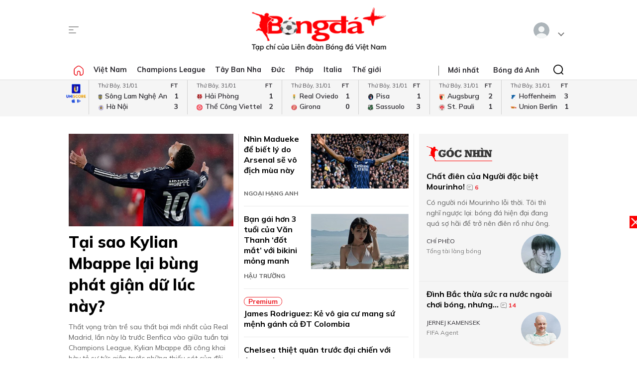

--- FILE ---
content_type: text/html; charset=utf-8
request_url: https://bongdaplus.vn/
body_size: 36962
content:
<!DOCTYPE html>
<html lang="en">
<head>
    <title>Tạp chí Bóng Đá, Báo Bóng Đá, kết quả, lịch thi đấu, video bàn thắng, nhận định, tỷ lệ - Bongdaplus.vn</title>
    <meta name="description" content="Cập nhật liên tục 24h tin tức, lịch thi đấu, TRỰC TIẾP kết quả, tỷ lệ, soi kèo, video clip, BXH các giải đấu hấp dẫn nhất tại BONGDAPLUS.VN" /><meta name="keywords" content="Tin bóng đá, kết quả, lịch thi đấu, tường thuật, nhận định bóng đá, video bàn thắng, tỷ lệ cược, Bóng đá Anh, Tây Ban Nha, Đức, Ý, Pháp, World Cup, Euro" /><meta name="news_keywords" content="Tin bóng đá, kết quả, lịch thi đấu, tường thuật, nhận định bóng đá, video bàn thắng, tỷ lệ cược, Bóng đá Anh, Tây Ban Nha, Đức, Ý, Pháp, World Cup, Euro" />
    
    <meta name="MobileOptimized" content="100" />
    <meta name="viewport" content="width=device-width, initial-scale=1" />
    <meta http-equiv="Content-Type" content="text/html; charset=UTF-8" />
    <meta http-equiv="content-language" content="vi" />
    <meta http-equiv="refresh" content="300" />
    <meta property="fb:pages" content="1738672379699789" />
    <meta property="dable:item_id" content="2015111202028" />
    <meta property="og:image" itemprop="thumbnailUrl" content="https://bongdaplus.vn/img/logo-daily.png" />
    <link href="/favicon.ico" rel="shortcut icon" type="image/x-icon" />
    <link href="/favicon.svg" rel="icon" sizes="any" type="image/svg+xml" />
    <link href="/apple-touch-icon.png" rel="apple-touch-icon" />
    <!--iPhone icons-->
    <link href="/logo-57.png" rel="apple-touch-icon-precomposed" sizes="57x57" />
    <link href="/logo-114.png" rel="apple-touch-icon-precomposed" sizes="114x114" />
    <!--iPad icons-->
    <link href="/logo-72.png" rel="apple-touch-icon-precomposed" sizes="72x72" />
    <link href="/logo-114.png" rel="apple-touch-icon-precomposed" sizes="114x114" />
    <!--Android icon-->
    <link href="/logo-114.png" rel="apple-touch-icon-precomposed" sizes="1x1" />
    <!--Symbian icon-->
    <link href="/logo-57.png" rel="nokia-touch-icon" sizes="57x57" />
    <link rel="preconnect" href="https://fonts.googleapis.com">
    <link rel="preconnect" href="https://fonts.gstatic.com" crossorigin>
    <link href="https://fonts.googleapis.com/css2?family=Mulish:ital,wght@0,200;0,300;0,400;0,500;0,600;0,700;0,800;0,900;1,200;1,300;1,400;1,500;1,600;1,700;1,800&display=swap" rel="stylesheet">
    <link href="https://fonts.googleapis.com/css2?family=Noto+Serif:ital,wght@0,200;0,300;0,400;0,500;0,600;0,700;0,800;0,900;1,200;1,300;1,400;1,500;1,600;1,700;1,800;1,900&display=swap" rel="stylesheet">
    <link href="/css/premium.css?id=0000&amp;v=jn6Fg4JPzk44yWhUwxzzWle1mQl2yjnAh7QwNj0ww74" rel="stylesheet">

    <script async src="https://www.googletagmanager.com/gtag/js?id=UA-20374657-1"></script>
    <script>
        window.dataLayer = window.dataLayer || [];
        function gtag() { dataLayer.push(arguments); }
        gtag('js', new Date());

        gtag('config', 'UA-20374657-1');
    </script>
    <!-- Google tag (gtag.js) -->
    <script async src="https://www.googletagmanager.com/gtag/js?id=G-Y1DBNQWMVW"></script>
    <script>
        window.dataLayer = window.dataLayer || [];
        function gtag() { dataLayer.push(arguments); }
        gtag('js', new Date());

        gtag('config', 'G-Y1DBNQWMVW');
    </script>

    <script async src="https://static.amcdn.vn/tka/cdn.js" type="text/javascript"></script>
    <script>var arfAsync = arfAsync || [];</script>
    <script id="arf-core-js" onerror="window.arferrorload=true;" src="//media1.admicro.vn/cms/Arf.min.js" async></script>
            <script async src="https://pagead2.googlesyndication.com/pagead/js/adsbygoogle.js?client=ca-pub-3619133031508264" crossorigin="anonymous"></script>
</head>
<body>
    <script type="application/ld+json">
        {
        "@context": "https://schema.org",
        "@type": "Organization",
        "name": "TẠP CHÍ ĐIỆN TỬ BÓNG ĐÁ - BONGDAPLUS",
        "url": "https://bongdaplus.vn",
        "logo": "https://bongdaplus.vn/img/logo.png",
        "contactPoint": {
        "@type": "ContactPoint",
        "telephone": "(84.24)35541188",
        "contactType": "customer service",
        "areaServed": "VN",
        "availableLanguage": "Vietnamese"
        },
        "sameAs": [
        "https://www.facebook.com/baobongda",
        "https://www.youtube.com/channel/UCuyU6XdKPAjLBQ3l8xvTH1A",
        "https://bongdaplus.vn",
        "https://www.pinterest.com/bongdaplus",
        "https://soundcloud.com/baobongda"
        ]
        }
    </script>
    <header>
        <center><div id="ADMTOP" class="banner admob" banner-adpos="top"></div></center>

<div class="cont-wrap">
    <div class="mmnu-nav">
        <button class="ico mnu-sch mmnu-trigger hide-w"></button>
        <button class="ico menubar mmnu-trigger hide-m"></button>
        <button class="ico close mmnu-closer hide"></button>
    </div>
    <a class="logo" href="/"></a>
    <button class="ico bell hide-w hide"></button>

    <div class="authen-nav dropper">
        <a class="member">
            <span class="avatar">
            </span>
        </a>
        <div class="drop-down rgt">
            <ul class="lst">
                
    <li><a href="#" data-showpaner="#loginview">Đăng nhập</a></li>
    <li><a href="https://member.bongdaplus.vn/Identity/Account/Register?returnUrl=%2F" target="_blank">Tạo tài khoản</a></li>


            </ul>
        </div>
    </div>
</div>
    </header>
    
<main>
    <div class="nav-menu">
    <div class="menu-bar">
        <div class="cont-wrap">
            <div class="menu-side">
                <ul class="bar-w">
                    <li><a class="ico home" href="/"></a></li>
                            <li class="popover">
                                <a title="Việt Nam" href="/bong-da-viet-nam">Việt Nam</a>
                                <div class="drop-down">
                                    <ul class="lst">
                                            <li><a title="V-League" href="/v-league">V-League</a></li>
                                            <li><a title="Hạng Nhất" href="/hang-nhat-quoc-gia">Hạng Nhất</a></li>
                                            <li><a title="Cúp Quốc gia" href="/cup-quoc-gia">Cúp Quốc gia</a></li>
                                            <li><a title="ĐTQG" href="/doi-tuyen-quoc-gia-viet-nam">ĐTQG</a></li>
                                            <li><a title="Bóng đá Nữ" href="/bong-da-nu-viet-nam">Bóng đá Nữ</a></li>
                                            <li><a title="U17 Quốc gia" href="/u17-viet-nam">U17 Quốc gia</a></li>
                                            <li><a title="Futsal" href="/futsal">Futsal</a></li>
                                            <li><a title="Phong trào" href="/bong-da-phong-trao">Phong trào</a></li>
                                            <li><a title="Các đội tuyển trẻ" href="/cac-doi-tuyen-tre-viet-nam">Các đội tuyển trẻ</a></li>
                                            <li><a title="Tin khác" href="/tin-khac">Tin khác</a></li>
                                            <li><a title="U19 Quốc Gia" href="/u19-viet-nam">U19 Quốc Gia</a></li>
                                            <li><a title="Đơn vị Kết nghĩa" href="/ket-nghia-anh-em">Đơn vị Kết nghĩa</a></li>
                                            <li><a title="U21 Quốc Gia" href="/u21-viet-nam">U21 Quốc Gia</a></li>
                                    </ul>
                                </div>
                            </li>
                            <li><a title="Champions League" href="/champions-league-cup-c1">Champions League</a></li>
                            <li class="popover">
                                <a title="Tây Ban Nha" href="/bong-da-tay-ban-nha">Tây Ban Nha</a>
                                <div class="drop-down">
                                    <ul class="lst">
                                            <li><a title="VĐQG Tây Ban Nha" href="/la-liga">VĐQG Tây Ban Nha</a></li>
                                            <li><a title="Cúp Nhà Vua" href="/cup-nha-vua-tay-ban-nha">Cúp Nhà Vua</a></li>
                                            <li><a title="Đội tuyển TBN" href="/doi-tuyen-tay-ban-nha">Đội tuyển TBN</a></li>
                                    </ul>
                                </div>
                            </li>
                            <li class="popover">
                                <a title="Đức" href="/bong-da-duc">Đức</a>
                                <div class="drop-down">
                                    <ul class="lst">
                                            <li><a title="VĐQG Đức" href="/bundesliga">VĐQG Đức</a></li>
                                            <li><a title="Cúp Quốc gia Đức" href="/cup-quoc-gia-duc">Cúp Quốc gia Đức</a></li>
                                            <li><a title="Đội tuyển Đức" href="/doi-tuyen-duc">Đội tuyển Đức</a></li>
                                    </ul>
                                </div>
                            </li>
                            <li class="popover">
                                <a title="Pháp" href="/bong-da-phap">Pháp</a>
                                <div class="drop-down">
                                    <ul class="lst">
                                            <li><a title="VĐQG Pháp" href="/ligue-1">VĐQG Pháp</a></li>
                                            <li><a title="Cúp Quốc gia Pháp" href="/cup-quoc-gia-phap">Cúp Quốc gia Pháp</a></li>
                                            <li><a title="Đội tuyển Pháp" href="/doi-tuyen-phap">Đội tuyển Pháp</a></li>
                                    </ul>
                                </div>
                            </li>
                            <li class="popover">
                                <a title="Italia" href="/bong-da-y">Italia</a>
                                <div class="drop-down">
                                    <ul class="lst">
                                            <li><a title="VĐQG Italia" href="/serie-a">VĐQG Italia</a></li>
                                            <li><a title="Coppa Italia" href="/coppa-italia">Coppa Italia</a></li>
                                            <li><a title="Đội tuyển Italia" href="/doi-tuyen-y">Đội tuyển Italia</a></li>
                                    </ul>
                                </div>
                            </li>
                            <li class="popover">
                                <a title="Thế giới" href="/bong-da-the-gioi">Thế giới</a>
                                <div class="drop-down">
                                    <ul class="lst">
                                            <li><a title="Giao hữu" href="/giao-huu-bong-da">Giao hữu</a></li>
                                            <li><a title="World Cup" href="/world-cup">World Cup</a></li>
                                            <li><a title="Điểm tin" href="/diem-tin">Điểm tin</a></li>
                                            <li><a title="FIFA Club World Cup" href="/fifa-club-world-cup">FIFA Club World Cup</a></li>
                                            <li><a title="Confed Cup" href="/confed-cup">Confed Cup</a></li>
                                    </ul>
                                </div>
                            </li>
                    <li><a title="Nhận định bóng đá" href="/nhan-dinh-bong-da-tags">Nhận định</a></li>
                    <li><a title="Thể thao" href="/the-thao">Thể thao</a></li>
                    <li><a title="Multimedia" href="/video">Multimedia</a></li>
                    <li class="hide"><a title="Bongdaplus Premium" href="/premium">Premium <i class="ico crown"></i></a></li>
                </ul>
            </div>
            <div class="menu-nav">
                <a class="ico home hide-w" href="/"></a>
                <ul class="nav">
                    <li class="hide-m"><i class="sepr"></i></li>
                    <li><a href="/tin-moi">Mới nhất</a></li>
                    <li class="hide-w"><a title="Bongdaplus Premium" href="/premium">Premium <i class="ico crown"></i></a></li>
                        <li><a title="Anh" href="/bong-da-anh">Bóng đá Anh</a></li>
                        <li class="hide-w"><a title="Việt Nam" href="/bong-da-viet-nam">Việt Nam</a></li>
                        <li class="hide-w"><a title="Champions League" href="/champions-league-cup-c1">Champions League</a></li>
                        <li class="hide-w"><a title="Tây Ban Nha" href="/bong-da-tay-ban-nha">Tây Ban Nha</a></li>
                        <li class="hide-w"><a title="Đức" href="/bong-da-duc">Đức</a></li>
                        <li class="hide-w"><a title="Pháp" href="/bong-da-phap">Pháp</a></li>
                        <li class="hide-w"><a title="Italia" href="/bong-da-y">Italia</a></li>
                        <li class="hide-w"><a title="Thế giới" href="/bong-da-the-gioi">Thế giới</a></li>
                    <li class="hide-w"><a title="Nhận định" href="/nhan-dinh-bong-da-tags">Nhận định</a></li>
                    <li class="hide-w"><a title="Thể thao" href="/the-thao">Thể thao</a></li>
                    <li class="hide-w"><a title="Multimedia" href="/video">Multimedia</a></li>
                    <li class="hide-w"><a title="Chuyển nhượng" href="/chuyen-nhuong">Chuyển nhượng</a></li>
                </ul>
                <div class="srch-bar hide-m">
                    <button class="ico close"></button>
                    <form class="srch-form" action="/tim-kiem">
                        <input class="pattern toggler" name="q" type="text" placeholder="Nhập nội dung cần tìm" />
                    </form>
                </div>
            </div>
        </div>
    </div>
    <div class="clr"></div>
</div>
<div class="mob-menu">
    <div class="mmnu-cap">
        <button class="ico close" data-action="hide"></button>
        <a class="logo" href="/"></a>
    </div>
    <form class="mmnu-sch " action="/tim-kiem">
        <input type="text" name="q">
        <button class="ico search" type="submit"></button>
    </form>
    <div class="mmnu-lst">
        <div class="menu-row">
            <ul class="bar">
                <li class="exp">
                    <a class="major" title="Tin mới nhất" href="/tin-moi"><span class="ico blinkr"></span> Mới nhất</a>
                </li>
                <li>
                    <ul class="lst">
                        <li><a class="fst" title="Nhận định Bóng đá" href="/nhan-dinh-bong-da-tags">Nhận định</a></li>
                    </ul>
                </li>
                <li class="exp"></li>
                <li class="exp"><a class="major" title="Bóng đá Plus Premium" href="/premium">Bóng đá Premium <i class="ico crown"></i></a></li>
                <li>
                    <ul class="lst">
                        <li><a class="fst" title="Bóng đá Việt Nam" href="/bong-da-viet-nam">Bóng đá Việt Nam</a></li>
                        <li><a title="Đội tuyển Việt Nam" href="/doi-tuyen-quoc-gia-viet-nam">Đội tuyển Việt Nam</a></li>
                        <li><a title="V.League" href="/v-league">V.League</a></li>
                        <li><a title="Hạng Nhất" href="/hang-nhat-viet-nam">Hạng Nhất</a></li>
                        <li><a title="Cúp Quốc gia" href="/cup-quoc-gia-viet-nam">Cúp Quốc gia</a></li>
                        <li><a title="Bóng đá nữ" href="/bong-da-nu-viet-nam">Bóng đá nữ</a></li>
                        <li><a title="Futsal" href="/futsal">Futsal</a></li>
                        <li><a title="Phong trào" href="/bong-da-phong-trao">Phong trào</a></li>
                        <li><a title="Chuyển nhượng V.League" href="/tin-chuyen-nhuong-v-league">Chuyển nhượng</a></li>
                    </ul>
                </li>
                <li>
                    <ul class="lst">
                        <li><a class="fst" title="Bóng đá Anh" href="/bong-da-anh">Bóng đá Anh</a></li>
                        <li><a title="Đội tuyển Anh" href="/doi-tuyen-anh">Đội tuyển Anh</a></li>
                        <li><a title="Ngoại hạng Anh" href="/ngoai-hang-anh">Ngoại hạng Anh</a></li>
                        <li><a title="FA Cup" href="/fa-cup">FA Cup</a></li>
                        <li><a title="League Cup" href="/cup-lien-doan-anh">League Cup</a></li>
                    </ul>
                    <div class="clx"></div>
                    <ul class="lst">
                        <li><a class="fst" title="Tây Ban nha" href="/bong-da-tay-ban-nha">Tây Ban nha</a></li>
                        <li><a title="Đội tuyển TBN" href="/doi-tuyen-tay-ban-nha">Đội tuyển TBN</a></li>
                        <li><a title="La Liga" href="/la-liga">La Liga</a></li>
                        <li><a title="Cúp Nhà Vua" href="/cup-nha-vua-tay-ban-nha">Cúp Nhà Vua</a></li>
                    </ul>
                </li>
                <li class="exp"></li>
                <li>
                    <ul class="lst">
                        <li><a class="fst" title="Bóng đá Pháp" href="/bong-da-phap">Bóng đá Pháp</a></li>
                        <li><a title="Đội tuyển Pháp" href="/doi-tuyen-phap">Đội tuyển Pháp</a></li>
                        <li><a title="Ligue 1" href="/ligue-1">Ligue 1</a></li>
                        <li><a title="Cúp QG Pháp" href="/cup-quoc-gia-phap">Cúp QG Pháp</a></li>
                        <li><a title="Cúp Liên đoàn Pháp" href="/cup-lien-doan-phap-tags">Cúp Liên đoàn Pháp</a></li>
                    </ul>
                </li>
                <li>
                    <ul class="lst">
                        <li><a class="fst" href="#">Bóng đá Khu vực</a></li>
                        <li><a title="Asian Cup" href="/asian-cup">Asian Cup</a></li>
                        <li><a title="Asian Games" href="/asian-games">Asian Games</a></li>
                        <li><a title="AFF Cup" href="/aff-cup">AFF Cup</a></li>
                        <li><a title="SEA Games" href="/sea-games">SEA Games</a></li>
                    </ul>
                </li>
                <li class="exp"></li>
                <li>
                    <ul class="lst">
                        <li><a class="fst" title="Bóng đá Italia" href="/bong-da-y">Bóng đá Italia</a></li>
                        <li><a title="Đội tuyển Italia" href="/doi-tuyen-y">Đội tuyển Italia</a></li>
                        <li><a title="Serie A" href="/serie-a">Serie A</a></li>
                        <li><a title="Coppa Italia" href="/coppa-italia">Coppa Italia</a></li>
                    </ul>
                </li>
                <li>
                    <ul class="lst">
                        <li><a class="fst" title="Bóng đá Đức" href="/bong-da-duc">Bóng đá Đức</a></li>
                        <li><a title="Đội tuyển Đức" href="/doi-tuyen-duc">Đội tuyển Đức</a></li>
                        <li><a title="Bundesliga" href="/bundesliga">Bundesliga</a></li>
                        <li><a title="Cúp QG Đức" href="/cup-quoc-gia-duc">Cúp QG Đức</a></li>
                    </ul>
                </li>
                <li class="exp"></li>
                <li>
                    <ul class="lst">
                        <li><a class="fst" href="#">Nội dung Đặc biệt</a></li>
                        <li><a title="Big Story" href="/emagazine">Big Story</a></li>
                        <li><a title="X-File" href="/x-file">X-File</a></li>
                        <li><a title="Infographic" href="/infographic">Infographic</a></li>
                        <li><a title="Interactive" href="/interactive">Interactive</a></li>
                    </ul>
                </li>
                <li>
                    <ul class="lst">
                        <li><a class="fst" href="#">Giải đấu CLB</a></li>
                        <li><a title="Champions Leage" href="/champions-league-cup-c1">Champions League</a></li>
                        <li><a title="Europa League" href="/europa-league">Europa League</a></li>
                        <li><a title="Club World Cup" href="/fifa-club-world-cup-tags">Club World Cup</a></li>
                        <li><a title="Europa Conference League" href="/europa-conference-league">Europa Conf League</a></li>
                    </ul>
                </li>
                <li class="exp"></li>
                <li>
                    <ul class="lst">
                        <li><a class="fst" href="#">Chuyên đề</a></li>
                        <li><a title="Tin chuyển nhượng" href="/tin-chuyen-nhuong">Chuyển nhượng</a></li>
                        <li><a title="Hậu trường bóng đá" href="/hau-truong-bong-da">Hậu trường</a></li>
                        <li><a title="Điểm tin" href="/diem-tin">Điểm tin</a></li>
                        <li><a title="Showbiz Ngôi sao" href="/ngoi-sao-showbiz">Showbiz Ngôi sao</a></li>
                        <li><a title="Góc check var" href="/goc-check-var">Góc check var</a></li>
                        <li><a title="Đam mê" href="/dam-me">Đam mê</a></li>
                    </ul>
                </li>
                <li>
                    <ul class="lst">
                        <li><a class="fst" href="#">Đội tuyển</a></li>
                        <li><a title="World Cup nữ 2028" href="/world-cup-nu-2023-tags">World Cup nữ 2028</a></li>
                        <li><a title="World Cup" href="/world-cup">World Cup</a></li>
                        <li><a title="European Championship 2028" href="/euro-cup-chau-au">EURO 2028</a></li>
                        <li><a title="Nations League" href="/nations-league">Nations League</a></li>
                        <li><a title="Copa America" href="/copa-america">Copa America</a></li>
                        <li><a title="CAN" href="/can">CAN</a></li>
                        <li><a title="Olympic 2028" href="/olympic">Olympic 2028</a></li>
                    </ul>
                </li>
                <li class="exp"></li>
                <li>
                    <ul class="lst">
                        <li><a class="fst" title="Multimedia" href="/video">Multimedia</a></li>
                    </ul>
                </li>
                <li>
                    <ul class="lst">
                        <li>&nbsp;</li>
                    </ul>
                </li>
                <li class="exp"></li>
                <li>
                    <ul class="lst">
                        <li><a class="fst" href="/lich-thi-dau-bong-da">Lịch thi đấu</a></li>
                        <li class="hide-m"><a href="/lich-thi-dau-bong-da?bong-da-viet-nam" title="Lịch thi đấu V.League">V.League</a></li>
                        <li class="hide-m"><a href="/lich-thi-dau-bong-da?bong-da-anh" title="Lịch thi đấu Ngoại hạng Anh">Ngoại hạng Anh</a></li>
                        <li class="hide-m"><a href="/lich-thi-dau-bong-da?bong-da-phap" title="Lịch thi đấu Ligue 1 Pháp">Ligue 1</a></li>
                        <li class="hide-m"><a href="/lich-thi-dau-bong-da?bong-da-tay-ban-nha" title="Lịch thi đấu La Liga Tây Ban Nha">La Liga</a></li>
                        <li class="hide-m"><a href="/lich-thi-dau-bong-da?bong-da-duc" title="Lịch thi đấu Bundesliga Đức">Bundesliga</a></li>
                        <li class="hide-m"><a href="/lich-thi-dau-bong-da?bong-da-y" title="Lịch thi đấu Serie A Italia">Serie A</a></li>
                        <li class="hide-m"><a href="/lich-thi-dau-bong-da?champions-league-cup-c1" title="Lịch thi đấu Champions League">Champions League</a></li>
                        <li class="hide-m"><a href="/lich-thi-dau-bong-da?europa-league" title="Lịch thi đấu Europa League">Europa League</a></li>
                    </ul>
                </li>
                <li>
                    <ul class="lst">
                        <li><a class="fst" href="/bang-xep-hang-bong-da">Bảng xếp hạng</a></li>
                        <li class="hide-m"><a href="/bang-xep-hang-bong-da?bong-da-viet-nam" title="Bảng xếp hạng V.League">V.League</a></li>
                        <li class="hide-m"><a href="/bang-xep-hang-bong-da?bong-da-anh" title="Bảng xếp hạng Ngoại hạng Anh">Ngoại hạng Anh</a></li>
                        <li class="hide-m"><a href="/bang-xep-hang-bong-da?bong-da-phap" title="Bảng xếp hạng Ligue 1 Pháp">Ligue 1</a></li>
                        <li class="hide-m"><a href="/bang-xep-hang-bong-da?bong-da-tay-ban-nha" title="Bảng xếp hạng La Liga Tây Ban Nha">La Liga</a></li>
                        <li class="hide-m"><a href="/bang-xep-hang-bong-da?bong-da-duc" title="Bảng xếp hạng Bundesliga Đức">Bundesliga</a></li>
                        <li class="hide-m"><a href="/bang-xep-hang-bong-da?bong-da-y" title="Bảng xếp hạng Serie A Italia">Serie A</a></li>
                        <li class="hide-m"><a href="/bang-xep-hang-bong-da?champions-league-cup-c1" title="Bảng xếp hạng Champions League">Champions League</a></li>
                        <li class="hide-m"><a href="/bang-xep-hang-bong-da?europa-league" title="Bảng xếp hạng Europa League">Europa League</a></li>
                    </ul>
                </li>
                <li class="exp"></li>
                <li><a class="caption" href="https://phui.bongdaplus.vn" target="_blank">Bóng đá phủi</a></li>
                <li><a class="caption" href="/tennis">Tennis</a></li>
                <li><a class="caption" href="/esports">Esports</a></li>
                <li><a class="caption" href="/the-thao">Thể thao +</a></li>
            </ul>
        </div>
    </div>
    <div class="mmnu-end tx-cen">
        <p>Bóng Đá Plus trên MXH</p>
        <ul class="bar social-lnk">
            <li class="hide-m">Theo dõi thông tin</li>
            <li><a class="ico fb-lnk" target="_blank" href="https://www.facebook.com/BaoBongDa/"></a></li>
            <li><a class="ico yt-lnk" target="_blank" href="https://www.youtube.com/channel/UCF0VFBZu-5SRJXMV_FMysEA"></a></li>
        </ul>
    </div>
</div>
<div class="mega-menu">
    <div class="cont-wrap">
        <div class="menu-row">
            <ul class="bar">
                <li><a class="caption" title="Tin mới nhất" href="/tin-moi">Mới nhất</a></li>
                <li>
                    <ul class="lst">
                        <li><a class="fst" title="Bóng đá Việt Nam" href="/bong-da-viet-nam">Bóng đá Việt Nam</a></li>
                        <li><a title="Đội tuyển Việt Nam" href="/doi-tuyen-quoc-gia-viet-nam">Đội tuyển Việt Nam</a></li>
                        <li><a title="V.League" href="/v-league">V.League</a></li>
                        <li><a title="Hạng Nhất" href="/hang-nhat-viet-nam">Hạng Nhất</a></li>
                        <li><a title="Cúp Quốc gia" href="/cup-quoc-gia-viet-nam">Cúp Quốc gia</a></li>
                        <li><a title="Cúp châu Á" href="/asian-cup">Cúp châu Á</a></li>
                        <li><a title="Bóng đá nữ" href="/bong-da-nu-viet-nam">Bóng đá nữ</a></li>
                        <li><a title="Futsal" href="/futsal">Futsal</a></li>
                        <li><a title="Phong trào" href="/bong-da-phong-trao">Phong trào</a></li>
                        <li><a title="Chuyển nhượng V.League" href="/tin-chuyen-nhuong-v-league">Chuyển nhượng V.League</a></li>
                        <li><a title="Tin khác" href="/tin-khac">Tin khác</a></li>
                    </ul>
                </li>

                <li>
                    <ul class="lst">
                        <li><a class="fst" title="Bóng đá Anh" href="/bong-da-anh">Bóng đá Anh</a></li>
                        <li><a title="Đội tuyển Anh" href="/doi-tuyen-anh">Đội tuyển Anh</a></li>
                        <li><a title="Ngoại hạng Anh" href="/ngoai-hang-anh">Ngoại hạng Anh</a></li>
                        <li><a title="FA Cup" href="/fa-cup">FA Cup</a></li>
                        <li><a title="League Cup" href="/cup-lien-doan-anh">League Cup</a></li>
                    </ul>
                    <div class="clx"></div>
                    <ul class="lst">
                        <li><a class="fst" href="#">Giải đấu CLB</a></li>
                        <li><a title="Champions Leage" href="/champions-league-cup-c1">Champions League</a></li>
                        <li><a title="Europa League" href="/europa-league">Europa League</a></li>
                        <li><a title="Club World Cup" href="/fifa-club-world-cup-tags">Club World Cup</a></li>
                        <li><a title="Europa Conference League" href="/europa-conference-league">Europa Conference League</a></li>
                    </ul>
                </li>

                <li>
                    <ul class="lst">
                        <li><a class="fst" title="Bóng đá Italia" href="/bong-da-y">Bóng đá Italia</a></li>
                        <li><a title="Đội tuyển Italia" href="/doi-tuyen-y">Đội tuyển Italia</a></li>
                        <li><a title="Serie A" href="/serie-a">Serie A</a></li>
                        <li><a title="Coppa Italia" href="/coppa-italia">Coppa Italia</a></li>
                    </ul>
                    <div class="clx"></div>
                    <ul class="lst">
                        <li><a class="fst" href="#">Đội tuyển</a></li>
                        <li><a title="World Cup nữ 2028" href="/world-cup-nu-2023-tags">World Cup nữ 2028</a></li>
                        <li><a title="World Cup" href="/world-cup">World Cup</a></li>
                        <li><a title="European Championship 2028" href="/euro-cup-chau-au">EURO 2028</a></li>
                        <li><a title="Nations League" href="/nations-league">Nations League</a></li>
                        <li><a title="Copa America" href="/copa-america">Copa America</a></li>
                        <li><a title="CAN" href="/can">CAN</a></li>
                        <li><a title="Olympic" href="/olympic">Olympic 2024</a></li>
                    </ul>
                </li>

                <li>
                    <ul class="lst">
                        <li><a class="fst" title="Bóng đá Pháp" href="/bong-da-phap">Bóng đá Pháp</a></li>
                        <li><a title="Đội tuyển Pháp" href="/doi-tuyen-phap">Đội tuyển Pháp</a></li>
                        <li><a title="Ligue 1" href="/ligue-1">Ligue 1</a></li>
                        <li><a title="Cúp QG Pháp" href="/cup-quoc-gia-phap">Cúp QG Pháp</a></li>
                        <li><a title="Cúp Liên đoàn Pháp" href="/cup-lien-doan-phap-tags">Cúp Liên đoàn Pháp</a></li>
                    </ul>
                    <div class="clx"></div>
                    <ul class="lst">
                        <li><a class="fst" href="#">Khu vực</a></li>
                        <li><a title="Asian Cup" href="/asian-cup">Asian Cup</a></li>
                        <li><a title="Asian Games" href="/asian-games">Asian Games</a></li>
                        <li><a title="AFF Cup" href="/aff-cup">AFF Cup</a></li>
                        <li><a title="SEA Games" href="/sea-games">SEA Games</a></li>
                    </ul>
                </li>

                <li>
                    <ul class="lst">
                        <li><a class="fst" title="Tây Ban nha" href="/bong-da-tay-ban-nha">Tây Ban nha</a></li>
                        <li><a title="Đội tuyển TBN" href="/doi-tuyen-tay-ban-nha">Đội tuyển TBN</a></li>
                        <li><a title="La Liga" href="/la-liga">La Liga</a></li>
                        <li><a title="Cúp Nhà Vua" href="/cup-nha-vua-tay-ban-nha">Cúp Nhà Vua</a></li>
                    </ul>
                    <div class="clx"></div>
                    <ul class="lst">
                        <li><a class="fst" href="#">Chuyên đề</a></li>
                        <li><a title="Tin chuyển nhượng" href="/tin-chuyen-nhuong">Chuyển nhượng</a></li>
                        <li><a title="Hậu trường bóng đá" href="/hau-truong-bong-da">Hậu trường</a></li>
                        <li><a title="Điểm tin" href="/diem-tin">Điểm tin</a></li>
                        <li><a title="Showbiz Ngôi sao" href="/ngoi-sao-showbiz">Showbiz Ngôi sao</a></li>
                        <li><a title="Góc check var" href="/goc-check-var">Góc check var</a></li>
                        <li><a title="Đam mê" href="/dam-me">Đam mê</a></li>
                    </ul>
                </li>

                <li>
                    <ul class="lst">
                        <li><a class="fst" title="Bóng đá Đức" href="/bong-da-duc">Bóng đá Đức</a></li>
                        <li><a title="Đội tuyển Đức" href="/doi-tuyen-duc">Đội tuyển Đức</a></li>
                        <li><a title="Bundesliga" href="/bundesliga">Bundesliga</a></li>
                        <li><a title="Cúp QG Đức" href="/cup-quoc-gia-duc">Cúp QG Đức</a></li>
                    </ul>
                    <div class="clx"></div>
                    <ul class="lst">
                        <li><a class="fst" href="#">Đặc biệt</a></li>
                        <li><a title="Big Story" href="/emagazine">Big Story</a></li>
                        <li><a title="X-File" href="/x-file">X-File</a></li>
                        <li><a title="Infographic" href="/infographic">Infographic</a></li>
                        <li><a title="Interactive" href="/interactive">Interactive</a></li>
                    </ul>
                </li>
            </ul>
        </div>

        <div class="menu-row">
            <ul class="bar">
                <li>&nbsp;</li>
                <li><a title="Thông tin bóng đá" href="/thong-tin-bong-da">Thông tin bóng đá</a></li>
                <li><a title="Tin chuyển nhượng" href="/tin-chuyen-nhuong">Tin chuyển nhượng</a></li>
            </ul>
        </div>

        <div class="menu-row">
            <ul class="bar">
                <li>&nbsp;</li>
                <li><a class="caption" title="Nhận định Bóng đá" href="/nhan-dinh-bong-da-tags">Nhận định</a></li>
                <li><a class="caption" title="Multimedia" href="/video">Multimedia</a></li>
                <li><a class="caption" title="Youtube" target="_blank" href="https://www.youtube.com/channel/UCF0VFBZu-5SRJXMV_FMysEA">Youtube</a></li>
                <li><a class="caption" title="Facebook fanpage" target="_blank" href="https://www.facebook.com/BaoBongDa">FB Fanpage</a></li>
                <li>
                    <a class="caption" title="Premium" href="/premium">Premium <i class="ico crown"></i></a>
                </li>
            </ul>
        </div>

        <div class="menu-row">
            <ul class="bar">
                <li><a class="caption" href="/lich-thi-dau-bong-da">Lịch thi đấu</a></li>
                <li>
                    <ul class="lst">
                        <li><a class="fst" href="/lich-thi-dau-bong-da">Lịch thi đấu hôm nay</a></li>
                        <li><a href="/lich-thi-dau-bong-da?bong-da-viet-nam" title="Lịch thi đấu V.League">V.League</a></li>
                        <li><a href="/lich-thi-dau-bong-da?bong-da-anh" title="Lịch thi đấu Ngoại hạng Anh">Ngoại hạng Anh</a></li>
                        <li><a href="/lich-thi-dau-bong-da?bong-da-phap" title="Lịch thi đấu Ligue 1 Pháp">Ligue 1</a></li>
                        <li><a href="/lich-thi-dau-bong-da?bong-da-tay-ban-nha" title="Lịch thi đấu La Liga Tây Ban Nha">La Liga</a></li>
                        <li><a href="/lich-thi-dau-bong-da?bong-da-duc" title="Lịch thi đấu Bundesliga Đức">Bundesliga</a></li>
                        <li><a href="/lich-thi-dau-bong-da?bong-da-y" title="Lịch thi đấu Serie A Italia">Serie A</a></li>
                        <li><a href="/lich-thi-dau-bong-da?champions-league-cup-c1" title="Lịch thi đấu Champions League">Champions League</a></li>
                        <li><a href="/lich-thi-dau-bong-da?europa-league" title="Lịch thi đấu Europa League">Europa League</a></li>
                    </ul>
                </li>

                <li>
                    <ul class="lst">
                        <li><a class="fst" href="/ket-qua-bong-da">Kết quả mới nhất</a></li>
                        <li><a href="/lich-thi-dau-bong-da?bong-da-viet-nam" title="Kết quả V.League">V.League</a></li>
                        <li><a href="/lich-thi-dau-bong-da?bong-da-anh" title="Kết quả Ngoại hạng Anh">Ngoại hạng Anh</a></li>
                        <li><a href="/lich-thi-dau-bong-da?bong-da-phap" title="Kết quả Ligue 1 Pháp">Ligue 1</a></li>
                        <li><a href="/lich-thi-dau-bong-da?bong-da-tay-ban-nha" title="Kết quả La Liga Tây Ban Nha">La Liga</a></li>
                        <li><a href="/lich-thi-dau-bong-da?bong-da-duc" title="Kết quả Bundesliga Đức">Bundesliga</a></li>
                        <li><a href="/lich-thi-dau-bong-da?bong-da-y" title="Kết quả Serie A Italia">Serie A</a></li>
                        <li><a href="/lich-thi-dau-bong-da?champions-league-cup-c1" title="Kết quả Champions League">Champions League</a></li>
                        <li><a href="/lich-thi-dau-bong-da?europa-league" title="Kết quả Europa League">Europa League</a></li>
                    </ul>
                </li>

                <li>
                    <ul class="lst">
                        <li><a class="fst" href="#">Bảng xếp hạng</a></li>
                        <li><a href="/bang-xep-hang-bong-da?bong-da-viet-nam" title="Bảng xếp hạng V.League">V.League</a></li>
                        <li><a href="/bang-xep-hang-bong-da?bong-da-anh" title="Bảng xếp hạng Ngoại hạng Anh">Ngoại hạng Anh</a></li>
                        <li><a href="/bang-xep-hang-bong-da?bong-da-phap" title="Bảng xếp hạng Ligue 1 Pháp">Ligue 1</a></li>
                        <li><a href="/bang-xep-hang-bong-da?bong-da-tay-ban-nha" title="Bảng xếp hạng La Liga Tây Ban Nha">La Liga</a></li>
                        <li><a href="/bang-xep-hang-bong-da?bong-da-duc" title="Bảng xếp hạng Bundesliga Đức">Bundesliga</a></li>
                        <li><a href="/bang-xep-hang-bong-da?bong-da-y" title="Bảng xếp hạng Serie A Italia">Serie A</a></li>
                        <li><a href="/bang-xep-hang-bong-da?champions-league-cup-c1" title="Bảng xếp hạng Champions League">Champions League</a></li>
                        <li><a href="/bang-xep-hang-bong-da?europa-league" title="Bảng xếp hạng Europa League">Europa League</a></li>
                    </ul>
                </li>

                <li>
                    <ul class="lst">
                        <li><a class="caption" href="https://phui.bongdaplus.vn" target="_blank">Bóng đá phủi</a></li>
                        <li><a class="caption" href="/tennis">Tennis</a></li>
                    </ul>
                </li>
                <li>
                    <ul class="lst">
                        <li><a class="caption" href="/esports">Esports</a></li>
                        <li><a class="caption" href="/the-thao">Thể thao +</a></li>
                    </ul>
                </li>

                <li>
                    <ul class="lst">
                        <li>
                            <div class="copyr">
                                <div class="splt hide-w"></div>
                                <p class="hide-w"><b class="allcap">Tạp chí Bóng Đá</b></p>
                                <p>
                                    Giấy phép số 48/GP-BTTTT cấp ngày 05/02/2020<br>
                                    Phụ trách toà soạn:<br /> <b>Nguyễn Xuân Vũ</b>
                                </p>
                                <a class="contact-showr" href="#">Thông tin tòa soạn</a>
                                <a class="contact-showr" href="#">Liên hệ quảng cáo</a>
                            </div>
                        </li>
                    </ul>
                </li>
            </ul>
        </div>
    </div>
</div>
<div class="menu-tags hide-w">
    <div class="today"></div>
    <div class="mtags">
            <a title="#U23ChâuÁ" href="/u23-chau-a-2026-tags">#U23ChâuÁ</a>
            <a title="#HighlightNHA" href="/video/highlight">#HighlightNHA</a>
            <a title="#PremierLeague" href="/ngoai-hang-anh">#PremierLeague</a>
    </div>
</div>

<div id="fxtSlideCover" class="fixt-strm" style="margin-bottom:5px;">
    <div class="cont-wrap">
        <a class="brand" href="https://admin.giaminhmedia.vn/www/delivery/cl.php?bannerid=1411&zoneid=328&sig=00439b318f70b23fb89aee9a34efe504cc25c54316e1fc5d57b2410f8d5d82ad&dest=https%3A%2F%2Funiscore.vn%2Fapp" target="_blank" rel="nofollow" style="margin-left:5px;">
            <img alt="" src="https://bongdaplus.vn/img/logouniscore-tiny.png">
        </a>
        <ul id="fxtSlide" class="nav"></ul>
    </div>
</div>

    
<center><div id="ADFIX" class="banner adweb admob" banner-adpos="flyfix"></div></center>

<center><div id="ADTOP" class="banner adweb" banner-adpos="top"></div></center>

<section class="head-line">
    <div class="cont-wrap">
        <div class="row">
            <div class="col pad-300">
                <div class="row">
                    <div class="col m12 w6">
                        <div class="clz"></div>
                        <div class="mix-slide">
                            <div class="news fst">
                                <a class="thumb" href="/la-liga/tai-sao-kylian-mbappe-lai-bung-phat-gian-du-luc-nay-4928012601.html"><img loading="lazy" alt="Tại sao Kylian Mbappe lại bùng phát giận dữ lúc này?" src="https://cdn.bongdaplus.vn/assets/Media/2026/01/31/70/mbappe8.jpg" /></a>
                                <a class="title" href="/la-liga/tai-sao-kylian-mbappe-lai-bung-phat-gian-du-luc-nay-4928012601.html">
                                    Tại sao Kylian Mbappe lại bùng phát giận dữ lúc này?
                                </a>
                                <p class="summ hide-m">Thất vọng tràn trề sau thất bại mới nhất của Real Madrid, lần này là trước Benfica vào giữa tuần tại Champions League, Kylian Mbappe đã công khai bày tỏ sự tức giận trước những thiếu sót của đội nhà. </p>
                            </div>
                            <div class="clx hide-m"></div>
                            <ul class="lst">
                                    <li class="news">
                                        <a class="title" href="/la-liga/doi-hinh-real-madrid-se-ra-sao-neu-duoc-dan-dat-boi-unai-emery-4927852601.html">Đội hình Real Madrid sẽ ra sao nếu được dẫn dắt bởi Unai Emery?</a>
                                    </li>
                                    <li class="news">
                                        <a class="title" href="/la-liga/atletico-madrid-sut-10-trung-1-sorloth-ganh-khong-noi-4927372601.html">Atletico Madrid sút 10 trúng 1, Sorloth ‘gánh’ không nổi</a>
                                    </li>
                            </ul>
                            <div class="clx"></div>
                            <div id="ADBNN" class="banner adweb admob" banner-adpos="bshare"></div>

                            <div id="liveHome" class="live-box home hide">
                                <div class="liv-cap">
                                    <i class="liv-ico"></i>
                                    <a class="uni-score" href="https://uniscore.vn/app" target="_blank" rel="nofollow"><i>Tải app </i></a>
                                </div>
                                <div class="clx"></div>
                                <div class="slider">
                                    <i class="go-nxt" data-action="next"></i>
                                    <i class="go-bck" data-action="back"></i>
                                    <div class="sld-wrap">
                                        <div class="sld-lst"></div>
                                    </div>
                                </div>
                            </div>
                        </div>
                    </div>

                    <div class="col m12 w6">
                        <div class="clz"></div>
                        <div class="mix-lst">
                            <ul class="lst">
                                    <li class="news">
                                        <a class="thumb" href="/ngoai-hang-anh/nhin-madueke-de-biet-ly-do-arsenal-se-vo-dich-mua-nay-4928712602.html"><img loading="lazy" alt="Nhìn Madueke để biết lý do Arsenal sẽ vô địch mùa này" src="https://cdn.bongdaplus.vn/assets/Media/2026/02/01/66/madueke-arsenal1_m.jpg" /></a>
                                        
                                        
                                        <a class="title" href="/ngoai-hang-anh/nhin-madueke-de-biet-ly-do-arsenal-se-vo-dich-mua-nay-4928712602.html">
                                            Nhìn Madueke để biết lý do Arsenal sẽ vô địch mùa này
                                        </a>
                                        <span class="info">
                                            <span><a class="cat" href="/ngoai-hang-anh">Ngo&#x1EA1;i h&#x1EA1;ng Anh</a></span>
                                        </span>
                                    </li>
                                    <li class="news">
                                        <a class="thumb" href="/hau-truong-bong-da/ban-gai-hon-3-tuoi-cua-van-thanh-dot-mat-voi-bikini-mong-manh-4928722602.html"><img loading="lazy" alt="Bạn gái hơn 3 tuổi của Văn Thanh ‘đốt mắt’ với bikini mỏng manh" src="https://cdn.bongdaplus.vn/assets/Media/2026/02/01/75/Ban-gai-Van-Thanh-bia_m.jpg" /></a>
                                        
                                        
                                        <a class="title" href="/hau-truong-bong-da/ban-gai-hon-3-tuoi-cua-van-thanh-dot-mat-voi-bikini-mong-manh-4928722602.html">
                                            Bạn gái hơn 3 tuổi của Văn Thanh ‘đốt mắt’ với bikini mỏng manh
                                        </a>
                                        <span class="info">
                                            <span><a class="cat" href="/hau-truong-bong-da">H&#x1EAD;u tr&#x1B0;&#x1EDD;ng</a></span>
                                        </span>
                                    </li>
                                    <li class="news">
                                        <a class="pfx" href="/premium"><b>Premium</b></a>
                                        
                                        
                                        
                                        <a class="title" href="/world-cup/james-rodriguez-ke-vo-gia-cu-mang-su-menh-ganh-ca-colombia-4928382601.html">
                                            James Rodriguez: Kẻ vô gia cư mang sứ mệnh gánh cả ĐT Colombia
                                        </a>
                                    </li>
                                    <li class="news">
                                        
                                        
                                        
                                        
                                        <a class="title" href="/ngoai-hang-anh/chelsea-thiet-quan-truoc-dai-chien-voi-arsenal-4928662602.html">
                                            Chelsea thiệt quân trước đại chiến với Arsenal
                                        </a>
                                    </li>
                                    <li class="news">
                                        
                                        
                                        
                                        
                                        <a class="title" href="/ngoai-hang-anh/robert-sanchez-cai-tay-doi-voi-fan-chelsea-4928692602.html">
                                            Robert Sanchez cãi tay đôi với fan Chelsea
                                        </a>
                                    </li>
                                    <li class="news">
                                        
                                        
                                        
                                        
                                        <a class="title" href="/ngoai-hang-anh/konate-khoc-nuc-no-sau-khi-ghi-ban-4928702602.html">
                                            Konate khóc nức nở sau khi ghi bàn
                                        </a>
                                    </li>
                                    <li class="news">
                                        
                                        
                                        
                                        
                                        <a class="title" href="/tennis/huyen-thoai-nadal-du-doan-tran-chung-ket-alcaraz-djokovic-4928732602.html">
                                            Huyền thoại Nadal dự đoán trận chung kết Alcaraz - Djokovic
                                        </a>
                                    </li>
                                    <li class="news">
                                        
                                        
                                        
                                        
                                        <a class="title" href="/la-liga/kho-chiu-thai-do-cua-bellingham-real-madrid-chon-sao-mu-thay-the-4928742602.html">
                                            Khó chịu thái độ của Bellingham, Real Madrid chọn sao MU thay thế
                                        </a>
                                    </li>
                                <li class="news"><a class="title" href="/world-cup/dang-ky-premium-nhan-ngay-lich-de-ban-world-cup-2026-dau-an-thoi-gian-danh-cho-nguoi-yeu-bong-da-4916032601.html">Đăng ký Premium - Nhận ngay Lịch để bàn World Cup 2026</a></li>
                            </ul>
                        </div>
                    </div>
                </div>
            </div>
            <div class="clx hide-w"></div>
            <div id="ADHOT" class="banner admob hide-w" banner-adpos="hot"></div>
            <div class="clx hide-w"></div>
            <div class="col fit-300">
                <div class="clz"></div>
                <div class="mix-scope">
                    <a class="caption goc-nhin" href="/goc-nhin"></a>
                    <ul class="lst">
                            <li class="news">
                                <a class="title" href="/champions-league-cup-c1/chat-dien-cua-nguoi-dac-biet-mourinho-4926352601.html">
                                    Chất điên của Người đặc biệt Mourinho!
                                        <span class="ico comm-lnk">6</span>
                                </a>
<p class="summ">Có người nói Mourinho lỗi thời. Tôi thì nghĩ ngược lại: bóng đá hiện đại đang quá sợ hãi để trở nên điên rồ như ông.</p>                                    <a class="avatar" href="/tac-gia/chi-pheo"><img loading="lazy" alt="Chất điên của Người đặc biệt Mourinho!" src="https://cdn.bongdaplus.vn/assets//Avatar/chi-pheo.jpg" /></a>
                                <span class="info">
                                    <a class="author" href="/tac-gia/chi-pheo">Ch&#xED; Ph&#xE8;o</a>
                                    Tổng tài làng bóng
                                </span>
                            </li>
                            <li class="news">
                                <a class="title" href="/v-league/dinh-bac-thua-suc-ra-nuoc-ngoai-choi-bong-nhung-4925352601.html">
                                    Đình Bắc thừa sức ra nước ngoài chơi bóng, nhưng…
                                        <span class="ico comm-lnk">14</span>
                                </a>
                                    <a class="avatar" href="/tac-gia/jernej-kamensek"><img loading="lazy" alt="Đình Bắc thừa sức ra nước ngoài chơi bóng, nhưng…" src="https://cdn.bongdaplus.vn/assets//Avatar/kamensek.jpg" /></a>
                                <span class="info">
                                    <a class="author" href="/tac-gia/jernej-kamensek">Jernej Kamensek</a>
                                    FIFA Agent
                                </span>
                            </li>
                            <li class="news">
                                <a class="title" href="/ngoai-hang-anh/carrick-vung-dua-than-trong-2-tuan-tai-sao-mu-lun-bai-13-nam--4925082601.html">
                                    Carrick vung đũa thần trong 2 tuần, tại sao MU lụn bại 13 năm?!
                                        <span class="ico comm-lnk">9</span>
                                </a>
                                    <a class="avatar" href="/tac-gia/quang-beck"><img loading="lazy" alt="Carrick vung đũa thần trong 2 tuần, tại sao MU lụn bại 13 năm?!" src="https://cdn.bongdaplus.vn/assets//Avatar/quang-becks.jpg" /></a>
                                <span class="info">
                                    <a class="author" href="/tac-gia/quang-beck">Quang Beck</a>
                                    CĐV Man United
                                </span>
                            </li>
                    </ul>
                </div>
            </div>
        </div>
        <div class="clx hide-m"></div>
        <div id="ADCEN1" class="banner adweb" banner-adpos="center1"></div>
        <div class="clx hide-m"></div>
    </div>
</section>

<section>
    <div class="cont-wrap">
        <div class="mix-predict">
            <a class="mix-more rgt" href="/nhan-dinh-bong-da-tags">Xem tất cả &rsaquo;</a>
            <div class="xcap lead"><a href="/nhan-dinh-bong-da-tags"><i class="ico ball"></i> Nhận định</a></div>
            <div class="clx"></div>
            <ul class="bar">
                    <li><a href="/v-league/nhan-dinh-bong-da-hagl-vs-shb-dn-17h00-ngay-1-2-tran-chien-quyet-dinh-4928402601.html">17h00 ngày 1/2, HAGL vs Đà Nẵng </a></li>
                    <li><a href="/v-league/nhan-dinh-bong-da-pvf-cand-vs-ca-tp-hcm-18h00-ngay-1-2-thach-thuc-voi-hlv-thanh-cong-4927742601.html">18h00 ngày 1/2: PVF-CAND vs CA TP.HCM</a></li>
                    <li><a href="/serie-a/nhan-dinh-bong-da-torino-vs-lecce-18h30-ngay-1-2-lecce-bi-bo-lai-4927642601.html">18h30 ngày 1/2: Torino vs Lecce</a></li>
                    <li><a href="/v-league/nhan-dinh-bong-da-cong-an-ha-noi-vs-ninh-binh-19h15-ngay-1-2-chung-ket-luot-di-4928502602.html">19h15 ngày 1/2: Công an Hà Nội vs Ninh Bình</a></li>
                    <li><a href="/la-liga/nhan-dinh-bong-da-real-madrid-vs-vallecano-20h00-ngay-1-2-4926982601.html">20h00 ngày 1/2: Real Madrid vs Vallecano</a></li>
            </ul>
        </div>

    </div>
</section>

<div class="clz hide-w"></div>
<div id="ADWCET2" class="banner admob" banner-adpos="center1"></div>

    
<section>
    <div class="cont-wrap">
        <div class="row">
            <div class="col m12 pad-300">
                <div class="row">
                    <div class="col m12 w6 mix-strm">
                        <ul class="lst">
                                <li class="news">
                                    <a class="thumb" href="/ngoai-hang-anh/hai-phut-ky-ao-cua-hugo-ekitike-4928622602.html"><img loading="lazy" alt="Hai phút kỳ ảo của Hugo Ekitike" src="https://cdn.bongdaplus.vn/assets/Media/2026/02/01/70/Ekitike0_m.jpg" /></a>
                                    
                                    <a class="title" href="/ngoai-hang-anh/hai-phut-ky-ao-cua-hugo-ekitike-4928622602.html">
                                        Hai phút kỳ ảo của Hugo Ekitike
                                    </a>
                                    <span class="info">
                                        <a class="cat" href="/ngoai-hang-anh">Ngo&#x1EA1;i h&#x1EA1;ng Anh</a>
                                    </span>
                                </li>
                                <li class="news">
                                    <a class="thumb" href="/ngoai-hang-anh/viktor-gyokeres-lai-thang-hoa-sat-thu-moi-cua-arsenal-4928552602.html"><img loading="lazy" alt="Viktor Gyokeres lại thăng hoa: 'Sát thủ mới' của Arsenal?" src="https://cdn.bongdaplus.vn/assets/Media/2026/02/01/77/gyokeres1_m.jpg" /></a>
                                    
                                    <a class="title" href="/ngoai-hang-anh/viktor-gyokeres-lai-thang-hoa-sat-thu-moi-cua-arsenal-4928552602.html">
                                        Viktor Gyokeres lại thăng hoa: 'Sát thủ mới' của Arsenal?
                                    </a>
                                    <span class="info">
                                        <a class="cat" href="/ngoai-hang-anh">Ngo&#x1EA1;i h&#x1EA1;ng Anh</a>
                                    </span>
                                </li>
                                    <li>
                                        <div class="clx"></div>
                                        <div id="ADNAT1" class="banner adweb admob" banner-adpos="native1"></div>
                                        <div class="clx"></div>
                                    </li>
                                <li class="news">
                                    <a class="thumb" href="/ngoai-hang-anh/florian-wirtz-ngay-cang-cho-thay-minh-xung-la-bom-tan-cua-liverpool-4928532602.html"><img loading="lazy" alt="Florian Wirtz ngày càng cho thấy mình xứng là 'bom tấn' của Liverpool" src="https://cdn.bongdaplus.vn/assets/Media/2026/02/01/77/wirtz1_m.jpg" /></a>
                                    
                                    <a class="title" href="/ngoai-hang-anh/florian-wirtz-ngay-cang-cho-thay-minh-xung-la-bom-tan-cua-liverpool-4928532602.html">
                                        Florian Wirtz ngày càng cho thấy mình xứng là 'bom tấn' của Liverpool
                                    </a>
                                    <span class="info">
                                        <a class="cat" href="/ngoai-hang-anh">Ngo&#x1EA1;i h&#x1EA1;ng Anh</a>
                                    </span>
                                </li>
                                <li class="news">
                                    <a class="thumb" href="/ngoai-hang-anh/alejandro-garnacho-lai-choi-te-hai-chelsea-kho-co-the-giu-lai-4928562602.html"><img loading="lazy" alt="Garnacho lại chơi tệ hại, Chelsea khó có thể giữ lại" src="https://cdn.bongdaplus.vn/assets/Media/2026/02/01/77/garnacho1_m.jpg" /></a>
                                    
                                    <a class="title" href="/ngoai-hang-anh/alejandro-garnacho-lai-choi-te-hai-chelsea-kho-co-the-giu-lai-4928562602.html">
                                        Garnacho lại chơi tệ hại, Chelsea khó có thể giữ lại
                                    </a>
                                    <span class="info">
                                        <a class="cat" href="/ngoai-hang-anh">Ngo&#x1EA1;i h&#x1EA1;ng Anh</a>
                                    </span>
                                </li>
                                <li class="news">
                                    <a class="thumb" href="/tin-chuyen-nhuong-mu/mu-cong-bo-3-thuong-vu-truoc-han-chot-chuyen-nhuong-mua-dong-4928612602.html"><img loading="lazy" alt="MU công bố 3 thương vụ trước hạn chót chuyển nhượng mùa đông" src="https://cdn.bongdaplus.vn/assets/Media/2026/02/01/77/3a_m.jpg" /></a>
                                    
                                    <a class="title" href="/tin-chuyen-nhuong-mu/mu-cong-bo-3-thuong-vu-truoc-han-chot-chuyen-nhuong-mua-dong-4928612602.html">
                                        MU công bố 3 thương vụ trước hạn chót chuyển nhượng mùa đông
                                    </a>
                                    <span class="info">
                                        <a class="cat" href="/tin-chuyen-nhuong-mu">Chuy&#x1EC3;n nh&#x1B0;&#x1EE3;ng M.U</a>
                                    </span>
                                </li>
                                <li class="news">
                                    <a class="thumb" href="/la-liga/barca-toat-mo-hoi-vi-kounde-va-raphinha-4928592602.html"><img loading="lazy" alt="Barca toát mồ hôi vì Kounde và Raphinha" src="https://cdn.bongdaplus.vn/assets/Media/2026/02/01/77/barca1_m.jpg" /></a>
                                    
                                    <a class="title" href="/la-liga/barca-toat-mo-hoi-vi-kounde-va-raphinha-4928592602.html">
                                        Barca toát mồ hôi vì Kounde và Raphinha
                                    </a>
                                    <span class="info">
                                        <a class="cat" href="/la-liga">V&#x110;QG T&#xE2;y Ban Nha</a>
                                    </span>
                                </li>
                                <li class="news">
                                    <a class="thumb" href="/bundesliga/harry-kane-va-nguoi-bayern-phan-no-voi-trong-tai-sau-tran-hoa-hamburg-4928602602.html"><img loading="lazy" alt="Harry Kane và người Bayern phẫn nộ với trọng tài sau trận hòa Hamburg" src="https://cdn.bongdaplus.vn/assets/Media/2026/02/01/77/bayern1_m.jpg" /></a>
                                    
                                    <a class="title" href="/bundesliga/harry-kane-va-nguoi-bayern-phan-no-voi-trong-tai-sau-tran-hoa-hamburg-4928602602.html">
                                        Harry Kane và người Bayern phẫn nộ với trọng tài sau trận hòa Hamburg
                                    </a>
                                    <span class="info">
                                        <a class="cat" href="/bundesliga">V&#x110;QG &#x110;&#x1EE9;c</a>
                                    </span>
                                </li>
                                <li class="news">
                                    <a class="thumb" href="/ligue-1/de-zerbi-san-sang-chien-dau-tai-marseille-4928572602.html"><img loading="lazy" alt="De Zerbi sẵn sàng chiến đấu tại Marseille" src="https://cdn.bongdaplus.vn/assets/Media/2026/02/01/96/De Zerbi 480_m.jpg" /></a>
                                    
                                    <a class="title" href="/ligue-1/de-zerbi-san-sang-chien-dau-tai-marseille-4928572602.html">
                                        De Zerbi sẵn sàng chiến đấu tại Marseille
                                    </a>
                                    <span class="info">
                                        <a class="cat" href="/ligue-1">V&#x110;QG Ph&#xE1;p</a>
                                    </span>
                                </li>
                                    <li>
                                        <div class="clx"></div>
                                        <div id="ADNAT2" class="banner adweb admob" banner-adpos="native2"></div>
                                        <div class="clx"></div>
                                    </li>
                                <li class="news">
                                    <a class="thumb" href="/bong-da-the-gioi/ket-qua-bong-da-dem-31-1-rang-sang-1-2-tai-premier-league-la-liga-serie-a-bundesliga-4928542602.html"><img loading="lazy" alt="Kết quả bóng đá đêm 31/1, rạng sáng 1/2 tại Premier League, La Liga, Serie A, Bundesliga" src="https://cdn.bongdaplus.vn/assets/Media/2026/02/01/8/Liverpool480_m.jpg" /></a>
                                    
                                    <a class="title" href="/bong-da-the-gioi/ket-qua-bong-da-dem-31-1-rang-sang-1-2-tai-premier-league-la-liga-serie-a-bundesliga-4928542602.html">
                                        Kết quả bóng đá đêm 31/1, rạng sáng 1/2
                                    </a>
                                    <span class="info">
                                        <a class="cat" href="/bong-da-the-gioi">Th&#x1EBF; gi&#x1EDB;i</a>
                                    </span>
                                </li>
                                <li class="news">
                                    <a class="thumb" href="/la-liga/ket-qua-elche-vs-barcelona-4928482602.html"><img loading="lazy" alt="Kết quả Elche 1-3 Barcelona: Barca hơn Real 4 điểm" src="https://cdn.bongdaplus.vn/assets/Media/2026/02/01/8/Elche-Barca-ket-qua_m.jpg" /></a>
                                    
                                    <a class="title" href="/la-liga/ket-qua-elche-vs-barcelona-4928482602.html">
                                        Marcus Rashford thăng hoa, Barca hơn Real 4 điểm
                                    </a>
                                    <span class="info">
                                        <a class="cat" href="/la-liga">V&#x110;QG T&#xE2;y Ban Nha</a>
                                    </span>
                                </li>
                        </ul>
                    </div>
                    <div class="clx hide-w"></div>
                    <div id="ADINPHOME" class="banner admob" banner-adpos="inpHomeAuto"></div>
                    <div class="clx hide-w"></div>
                    <div class="col m12 w6">
                        
                        
<div class="home-score tabber" id="homeScore">
    <a class="uni-score rgt" href="https://admin.giaminhmedia.vn/www/delivery/cl.php?bannerid=1411&zoneid=328&sig=00439b318f70b23fb89aee9a34efe504cc25c54316e1fc5d57b2410f8d5d82ad&dest=https%3A%2F%2Funiscore.vn%2Fapp" target="_blank" rel="nofollow"><i>Tải app </i></a>
    <div class="xcap lead">
        <div class="tab-lst">
            <ul>
                <li class="active"><span class="hide-m">Lịch đấu</span><span class="hide-w">Lịch</span></li>
                <li>KQ</li>
                <li>BXH</li>
            </ul>
        </div>
    </div>
    <div class="score-wrap">
        <div class="tab-pane">
            <div class="cup-tags">
                <ul id="lstLeag">
                    <li><a href="/lich-thi-dau-bong-da?bong-da-viet-nam">V.League</a></li>
                    <li><a href="/lich-thi-dau-bong-da?bong-da-anh">Ngoại hạng Anh</a></li>
                    <li><a href="/lich-thi-dau-bong-da?bong-da-tay-ban-nha">La Liga</a></li>
                    <li><a href="/lich-thi-dau-bong-da?bong-da-y">Serie A</a></li>
                    <li><a href="/lich-thi-dau-bong-da?bong-da-duc">Bundesliga</a></li>
                    <li><a href="/lich-thi-dau-bong-da?bong-da-phap">Ligue 1</a></li>
                    <li><a href="/lich-thi-dau-bong-da?champions-league-cup-c1">Champions League</a></li>
                    <li><a href="/lich-thi-dau-bong-da?europa-league">Europa League</a></li>
                    <li><a href="/lich-thi-dau-bong-da?cup-quoc-gia-viet-nam">Cup Quốc gia Việt Nam</a></li>
                    <li><a href="/lich-thi-dau-bong-da?hang-nhat-quoc-gia">Hạng nhất Việt Nam</a></li>
                    <li><a href="/lich-thi-dau-bong-da?fa_cup">FA Cup</a></li>
                    <li><a href="/lich-thi-dau-bong-da?vo_dich_brazil">Vô địch Brazil</a></li>
                </ul>
            </div>
            <div class="clx"></div>
            <div class="fixture scrl-y" style="height:560px;">
                <table id="tblScore"></table>
            </div>
        </div>
        <div class="tab-pane">
            <div class="cup-tags">
                <ul id="lstLeag">
                    <li><a href="/lich-thi-dau-bong-da?bong-da-viet-nam">V.League</a></li>
                    <li><a href="/lich-thi-dau-bong-da?bong-da-anh">Ngoại hạng Anh</a></li>
                    <li><a href="/lich-thi-dau-bong-da?bong-da-tay-ban-nha">La Liga</a></li>
                    <li><a href="/lich-thi-dau-bong-da?bong-da-y">Serie A</a></li>
                    <li><a href="/lich-thi-dau-bong-da?bong-da-duc">Bundesliga</a></li>
                    <li><a href="/lich-thi-dau-bong-da?bong-da-phap">Ligue 1</a></li>
                    <li><a href="/lich-thi-dau-bong-da?champions-league-cup-c1">Champions League</a></li>
                    <li><a href="/lich-thi-dau-bong-da?europa-league">Europa League</a></li>
                    <li><a href="/lich-thi-dau-bong-da?cup-quoc-gia-viet-nam">Cup Quốc gia Việt Nam</a></li>
                    <li><a href="/lich-thi-dau-bong-da?hang-nhat-quoc-gia">Hạng nhất Việt Nam</a></li>
                    <li><a href="/lich-thi-dau-bong-da?fa_cup">FA Cup</a></li>
                    <li><a href="/lich-thi-dau-bong-da?vo_dich_brazil">Vô địch Brazil</a></li>
                </ul>
            </div>
            <div class="clx"></div>
            <div class="fixture scrl-y" style="height:560px;">
                <table id="tblResult"></table>
            </div>
        </div>
        <div class="tab-pane">
            <div class="cup-tags">
                <ul id="lstLeag">
                    <li><a href="/bang-xep-hang-bong-da?bong-da-viet-nam">V.League</a></li>
                    <li><a href="/bang-xep-hang-bong-da?bong-da-anh">Ngoại hạng Anh</a></li>
                    <li><a href="/bang-xep-hang-bong-da?bong-da-tay-ban-nha">La Liga</a></li>
                    <li><a href="/bang-xep-hang-bong-da?bong-da-y">Serie A</a></li>
                    <li><a href="/bang-xep-hang-bong-da?bong-da-duc">Bundesliga</a></li>
                    <li><a href="/bang-xep-hang-bong-da?bong-da-phap">Ligue 1</a></li>
                    <li><a href="/bang-xep-hang-bong-da?champions-league-cup-c1">Champions League</a></li>
                    <li><a href="/bang-xep-hang-bong-da?europa-league">Europa League</a></li>
                    <li><a href="/bang-xep-hang-bong-da?cup-quoc-gia-viet-nam">Cup Quốc gia Việt Nam</a></li>
                    <li><a href="/bang-xep-hang-bong-da?hang-nhat-quoc-gia">Hạng nhất Việt Nam</a></li>
                    <li><a href="/bang-xep-hang-bong-da?fa_cup">FA Cup</a></li>
                    <li><a href="/bang-xep-hang-bong-da?vo_dich_brazil">Vô địch Brazil</a></li>
                </ul>
            </div>
            <div class="clx"></div>
            <div class="ranking scrl-y" style="height:560px;">
                <table id="tblRank">
                    <thead>
                        <tr>
                            <th>TT</th>
                            <th class="team">Đội bóng</th>
                            <th>Trận</th>
                            <th>+/-</th>
                            <th class="pnts">Điểm</th>
                        </tr>
                    </thead>
                    <tbody>
                    </tbody>
                </table>
            </div>
        </div>
        <div class="view-more">
            <a href="/lich-thi-dau-bong-da">Xem toàn bộ lịch thi đấu</a>
        </div>
    </div>
</div>

                        <div class="clx"></div>

                        <div><a href="/video/highlight"><img alt="Highlight Ngoai hang Anh" src="https://cdn.bongdaplus.vn/Assets/Media/2026/01/17/1/highlight-premier-league.jpg" style="width:100%;"></a></div>

                        <div class="clx hide-m"></div>


                        <div class="hide-m"><a href="https://bongdaplus.vn/bong-da-a-bo-co/index.htm" target="_blank"><img alt="" src="https://cdn.bongdaplus.vn/Assets/Media/2025/09/05/1/abc-banner.jpg" style="width:100%;" /></a></div>


                        <div class="adinpg admob">
                            <div id="AMINP" class="banner" banner-adpos="inpageHome"></div>
                        </div>
                        <div class="clz"></div>
                        <div class="mix-stars">
                            <div class="capt-cover">
                                <a class="caption" href="/hau-truong-bong-da">Hậu trường</a>
                                <button class="more-lnk"></button>
                            </div>
                            <div class="slider">
                                <i class="go-nxt" data-action="next"></i><i class="go-bck" data-action="back"></i>
                                <div class="sld-wrap">
                                    <div class="sld-lst">
                                            <div class="sld-itm">
                                                <div class="news">
                                                    <a class="thumb" href="/hau-truong-bong-da/ban-gai-hon-3-tuoi-cua-van-thanh-dot-mat-voi-bikini-mong-manh-4928722602.html"><img loading="lazy" alt="Bạn gái hơn 3 tuổi của Văn Thanh ‘đốt mắt’ với bikini mỏng manh" src="https://cdn.bongdaplus.vn/assets/Media/2026/02/01/75/Ban-gai-Van-Thanh-bia.jpg" /></a>
                                                    <a class="title" href="/hau-truong-bong-da/ban-gai-hon-3-tuoi-cua-van-thanh-dot-mat-voi-bikini-mong-manh-4928722602.html">Bạn gái hơn 3 tuổi của Văn Thanh ‘đốt mắt’ với bikini mỏng manh</a>
                                                </div>
                                            </div>
                                            <div class="sld-itm">
                                                <div class="news">
                                                    <a class="thumb" href="/hau-truong-bong-da/shakira-pha-ky-luc-guinness-4928442602.html"><img loading="lazy" alt="Shakira phá kỷ lục Guinness " src="https://cdn.bongdaplus.vn/assets/Media/2026/02/01/98/anh-shakira-111111.jpg" /></a>
                                                    <a class="title" href="/hau-truong-bong-da/shakira-pha-ky-luc-guinness-4928442602.html">Shakira phá kỷ lục Guinness </a>
                                                </div>
                                            </div>
                                            <div class="sld-itm">
                                                <div class="news">
                                                    <a class="thumb" href="/hau-truong-bong-da/peter-crouch-bat-mi-tin-hieu-bi-mat-chon-phong-the-4928212601.html"><img loading="lazy" alt="Peter Crouch & 'bí mật' độc chiêu với vợ" src="https://cdn.bongdaplus.vn/assets/Media/2026/01/31/98/can4800.jpg" /></a>
                                                    <a class="title" href="/hau-truong-bong-da/peter-crouch-bat-mi-tin-hieu-bi-mat-chon-phong-the-4928212601.html">Peter Crouch & 'bí mật' độc chiêu với vợ</a>
                                                </div>
                                            </div>
                                            <div class="sld-itm">
                                                <div class="news">
                                                    <a class="thumb" href="/hau-truong-bong-da/cristiano-ronaldo-da-co-ngay-ra-mat-cung-fast-furious-11-4928162601.html"><img loading="lazy" alt="'Fast & Furious 11' có sự góp mặt của Cristiano Ronaldo công bố ngày ra mắt" src="https://cdn.bongdaplus.vn/assets/Media/2026/01/31/98/ro480.jpg" /></a>
                                                    <a class="title" href="/hau-truong-bong-da/cristiano-ronaldo-da-co-ngay-ra-mat-cung-fast-furious-11-4928162601.html">'Fast & Furious 11' có sự góp mặt của Ronaldo công bố ngày ra mắt</a>
                                                </div>
                                            </div>
                                            <div class="sld-itm">
                                                <div class="news">
                                                    <a class="thumb" href="/hau-truong-bong-da/tinh-1-dem-cua-cristiano-ronaldo-van-am-anh-vi-bang-sex-bi-phat-tan-4927972601.html"><img loading="lazy" alt="'Tình 1 đêm của Cristiano Ronaldo' vẫn ám ảnh vì băng sex bị phát tán" src="https://cdn.bongdaplus.vn/assets/Media/2026/01/31/8/paris480.jpg" /></a>
                                                    <a class="title" href="/hau-truong-bong-da/tinh-1-dem-cua-cristiano-ronaldo-van-am-anh-vi-bang-sex-bi-phat-tan-4927972601.html">'Tình 1 đêm của Cristiano Ronaldo' vẫn ám ảnh vì băng sex bị phát tán</a>
                                                </div>
                                            </div>
                                    </div>
                                </div>
                            </div>
                        </div>
                        <div class="clz hide-w"></div>
                    </div>
                </div>
            </div>

            <div class="col m12 fit-300">
                

<div class="mix-tops tabber">
    <div class="tab-lst">
        <ul>
            <li class="active">Đọc nhiều</li>
            <li>Bình luận nhiều</li>
        </ul>
    </div>
    <div class="tab-pane">
        <ul class="lst">
                <li class="news">
                    <a class="title" href="/tin-chuyen-nhuong-mu/carrick-nhan-don-dau-dau-tien-tai-mu-4927542601.html">
                        Carrick nhận đòn đau đầu tiên tại MU
                    </a>
                </li>
                <li class="news">
                    <a class="title" href="/ngoai-hang-anh/nhan-dinh-bong-da-leeds-vs-arsenal-22h00-ngay-31-1-thang-bang-moi-gia-4925802601.html">
                        Nhận định bóng đá Leeds vs Arsenal, 22h00 ngày 31/1: Thắng bằng mọi giá
                            <span class="ico comm-lnk">1</span>
                    </a>
                </li>
                <li class="news">
                    <a class="title" href="/champions-league-cup-c1/le-boc-tham-play-off-champions-league-da-bi-dan-xep-4927772601.html">
                        Lễ bốc thăm play-off Champions League đã bị dàn xếp?
                            <span class="ico comm-lnk">4</span>
                    </a>
                </li>
                <li class="news">
                    <a class="title" href="/ngoai-hang-anh/nhan-dinh-bong-da-chelsea-vs-west-ham-00h30-ngay-1-2-4926442601.html">
                        Nhận định bóng đá Chelsea vs West Ham, 00h30 ngày 1/2: Không thể ngăn The Blues
                            <span class="ico comm-lnk">1</span>
                    </a>
                </li>
                <li class="news">
                    <a class="title" href="/tin-chuyen-nhuong-mu/mu-chia-tay-cau-thu-tu-nhan-minh-la-thong-minh-4928042601.html">
                        MU chia tay cầu thủ tự nhận mình là thông minh
                            <span class="ico comm-lnk">1</span>
                    </a>
                </li>
        </ul>
    </div>
    <div class="tab-pane">
        <ul class="lst">
                <li class="news">
                    <a class="title" href="/ngoai-hang-anh/mu-chinh-thuc-bo-nhiem-michael-carrick-di-thoi-4927092601.html">
                        MU: Chính thức bổ nhiệm Michael Carrick đi thôi!
                            <span class="ico comm-lnk">9</span>
                    </a>
                </li>
                <li class="news">
                    <a class="title" href="/champions-league-cup-c1/nguoi-anh-chi-ap-dao-duoc-champions-league-hang-cho-4926672601.html">
                        Người Anh chỉ áp đảo được ‘Champions League hàng chợ’
                            <span class="ico comm-lnk">8</span>
                    </a>
                </li>
                <li class="news">
                    <a class="title" href="/ngoai-hang-anh/tien-dao-cua-arsenal-chi-gioi-vuot-duoi-4928432602.html">
                        Tiền đạo của Arsenal chỉ giỏi ‘vuốt đuôi’
                            <span class="ico comm-lnk">6</span>
                    </a>
                </li>
                <li class="news">
                    <a class="title" href="/champions-league-cup-c1/nuoc-mat-mourinho-va-loi-dap-tra-danh-thep-sau-nhung-thang-ngay-bi-hoai-nghi-4927802601.html">
                        Nước mắt Mourinho và lời đáp trả đanh thép sau những tháng ngày bị hoài nghi
                            <span class="ico comm-lnk">6</span>
                    </a>
                </li>
                <li class="news">
                    <a class="title" href="/doi-tuyen-quoc-gia-viet-nam/xuan-son-dinh-bac-va-ke-hoach-dua-viet-nam-du-world-cup-4927242601.html">
                        Xuân Son, Đình Bắc và kế hoạch đưa Việt Nam dự World Cup
                            <span class="ico comm-lnk">6</span>
                    </a>
                </li>
        </ul>
    </div>
</div>
                <div class="clz"></div>
                <div id="ADRGT2" class="banner adweb" banner-adpos="right2"></div>
                <div id="ADRGT3" class="banner adweb" banner-adpos="right3"></div>
                <div id="ADCET2" class="banner admob" banner-adpos="center2"></div>
            </div>
        </div>
    </div>
</section>

    
<section class="multi-media">
    <div class="clz hide-w"></div>
    <div class="cont-wrap">
        <div class="capt-cover lead"><a class="caption" href="/video">Multimedia</a><button class="more-lnk"></button></div>
        <div class="mda-wrap">
            <div class="row">
                <div class="col m12 w8">
                    <a class="show" href="/video/highlight-liverpool-vs-newcastle-4-1-vong-24-ngoai-hang-anh-2025-26-914102602.html">
                        <span class="thumb"><img loading="lazy" alt="Highlight Liverpool vs Newcastle: 4-1" src="https://cdn.bongdaplus.vn/assets/Media/2026/02/01/17/liverpoolanh.jpg" /></span>
                        <span class="title">
                            <span class="play-btn"><i class="play-ico"></i>01:13</span>
                            Highlight Liverpool vs Newcastle: 4-1
                        </span>
                    </a>
                </div>
                <div class="col m12 w4">
                    <ul class="lst">
                            <li class="media">
                                <a class="thumb" href="/video/highlight-leeds-vs-arsenal-0-4-vong-24-ngoai-hang-anh-2025-26-914072602.html">
                                    <img loading="lazy" alt="Highlight Leeds vs Arsenal: 0-4" src="https://cdn.bongdaplus.vn/assets/Media/2026/02/01/17/leeds-vs-arsenal-0-4_c.jpg" />
                                    <span class="play-btn"><i class="play-ico"></i>01:08</span>
                                </a>
                                <a class="title" href="/video/highlight-leeds-vs-arsenal-0-4-vong-24-ngoai-hang-anh-2025-26-914072602.html">Highlight Leeds vs Arsenal: 0-4</a>
                            </li>
                            <li class="media">
                                <a class="thumb" href="/video/highlight-chelsea-vs-west-ham-3-2-vong-24-ngoai-hang-anh-2025-26-914082602.html">
                                    <img loading="lazy" alt="Highlight Chelsea vs West Ham: 3-2" src="https://cdn.bongdaplus.vn/assets/Media/2026/02/01/17/chelsea-vs-west-ham-3-2_c.jpg" />
                                    <span class="play-btn"><i class="play-ico"></i>01:08</span>
                                </a>
                                <a class="title" href="/video/highlight-chelsea-vs-west-ham-3-2-vong-24-ngoai-hang-anh-2025-26-914082602.html">Highlight Chelsea vs West Ham: 3-2</a>
                            </li>
                            <li class="media">
                                <a class="thumb" href="/video/highlight-hamburger-vs-bayern-munich-2-2-vong-20-bundesliga-2025-26-914092602.html">
                                    <img loading="lazy" alt="Highlight Hamburger vs Bayern Munich: 2-2" src="https://cdn.bongdaplus.vn/assets/Media/2026/02/01/17/Hamburger-vs-bayern-2-2_c.jpg" />
                                    <span class="play-btn"><i class="play-ico"></i>01:07</span>
                                </a>
                                <a class="title" href="/video/highlight-hamburger-vs-bayern-munich-2-2-vong-20-bundesliga-2025-26-914092602.html">Highlight Hamburger vs Bayern Munich: 2-2</a>
                            </li>
                            <li class="media">
                                <a class="thumb" href="/video/highlight-slna-vs-ha-noi-vong-12-v-league-2025-26-914022601.html">
                                    <img loading="lazy" alt="Highlight SLNA vs H&#xE0; N&#x1ED9;i: 1-3" src="https://cdn.bongdaplus.vn/assets/Media/2026/01/31/13/anhslna-1-3-ha-noi_c.jpg" />
                                    <span class="play-btn"><i class="play-ico"></i>03:21</span>
                                </a>
                                <a class="title" href="/video/highlight-slna-vs-ha-noi-vong-12-v-league-2025-26-914022601.html">Highlight SLNA vs Hà Nội: 1-3</a>
                            </li>
                            <li class="media">
                                <a class="thumb" href="/video/highlight-hai-phong-vs-the-cong-viettel-vong-12-v-league-2025-26-914042601.html">
                                    <img loading="lazy" alt="Highlight H&#x1EA3;i Ph&#xF2;ng vs Th&#x1EC3; C&#xF4;ng Viettel: 1-2" src="https://cdn.bongdaplus.vn/assets/Media/2026/01/31/13/hai-phong-vs-the-cong-1-2_c.jpg" />
                                    <span class="play-btn"><i class="play-ico"></i>03:22</span>
                                </a>
                                <a class="title" href="/video/highlight-hai-phong-vs-the-cong-viettel-vong-12-v-league-2025-26-914042601.html">Highlight Hải Phòng vs Thể Công Viettel: 1-2</a>
                            </li>
                    </ul>
                </div>
            </div>
        </div>
    </div>
    <div class="clz"></div>
</section>
<div class="clz"></div>
<div id="ADWCET2" class="banner adweb" banner-adpos="center2"></div>
    
<section>
    <div class="cont-wrap">
        <div class="row">
            <div class="col pad-300">
                <div class="mix-specs">
                    <div class="capt-cover tx-cen">
                        <a class="caption" href="/bigstory">Đặc biệt</a>
                        <button class="more-lnk"></button>
                    </div>
                    <div class="slider">
                        <i class="go-nxt" data-action="next"></i><i class="go-bck" data-action="back"></i>
                        <div class="sld-wrap">
                            <div class="sld-lst">
                                    <div class="sld-itm news">
                                        <a class="thumb" href="/world-cup/james-rodriguez-ke-vo-gia-cu-mang-su-menh-ganh-ca-colombia-4928382601.html"><img loading="lazy" alt="James Rodriguez: Kẻ vô gia cư mang sứ mệnh gánh cả ĐT Colombia" src="https://cdn.bongdaplus.vn/assets/Media/2026/01/31/70/james2.jpg" /></a>
                                        <a class="title" href="/world-cup/james-rodriguez-ke-vo-gia-cu-mang-su-menh-ganh-ca-colombia-4928382601.html">James Rodriguez: Kẻ vô gia cư mang sứ mệnh gánh cả ĐT Colombia</a>
                                        <a class="cat" href="/bigstory"><i class="ico plus"></i>Big story</a>
                                        <div class="clz"></div>
                                    </div>
                                    <div class="sld-itm news">
                                        <a class="thumb" href="/ngoai-hang-anh/giong-adriano-hon-la-neymar-rayan-la-ai-va-tai-nang-co-nao--4928132601.html"><img loading="lazy" alt="Giống Adriano hơn là Neymar, Rayan là ai và tài năng cỡ nào? " src="https://cdn.bongdaplus.vn/assets/Media/2026/01/31/77/Rayan-nhan-vat.jpg" /></a>
                                        <a class="title" href="/ngoai-hang-anh/giong-adriano-hon-la-neymar-rayan-la-ai-va-tai-nang-co-nao--4928132601.html">Giống Adriano hơn là Neymar, Rayan là ai và tài năng cỡ nào? </a>
                                        <a class="cat" href="/bigstory"><i class="ico plus"></i>Big story</a>
                                        <div class="clz"></div>
                                    </div>
                                    <div class="sld-itm news">
                                        <a class="thumb" href="/serie-a/dang-sau-ve-ngoai-tho-rap-cua-antonio-conte-la-mot-trai-tim-am-ap-4926662601.html"><img loading="lazy" alt="Đằng sau vẻ ngoài thô ráp của Antonio Conte là một trái tim ấm áp" src="https://cdn.bongdaplus.vn/assets/Media/2026/01/29/96/Anh-chu.jpg" /></a>
                                        <a class="title" href="/serie-a/dang-sau-ve-ngoai-tho-rap-cua-antonio-conte-la-mot-trai-tim-am-ap-4926662601.html">Đằng sau vẻ ngoài thô ráp của Antonio Conte là một trái tim ấm áp</a>
                                        <a class="cat" href="/bigstory"><i class="ico plus"></i>Big story</a>
                                        <div class="clz"></div>
                                    </div>
                                    <div class="sld-itm news">
                                        <a class="thumb" href="/ligue-1/mason-greenwood-tu-dua-con-lac-loai-o-mu-den-vi-vua-moi-tai-marseille-4926732601.html"><img loading="lazy" alt="Mason Greenwood: Từ 'đứa con lạc loài' ở MU đến 'vị vua mới' tại Marseille" src="https://cdn.bongdaplus.vn/assets/Media/2026/01/29/66/greenwood1.jpg" /></a>
                                        <a class="title" href="/ligue-1/mason-greenwood-tu-dua-con-lac-loai-o-mu-den-vi-vua-moi-tai-marseille-4926732601.html">Mason Greenwood: Từ 'đứa con lạc loài' ở MU đến 'vị vua mới' tại Marseille</a>
                                        <a class="cat" href="/bigstory"><i class="ico plus"></i>Big story</a>
                                        <div class="clz"></div>
                                    </div>
                            </div>
                        </div>
                    </div>
                </div>

                <div class="clz"></div>
                <div class="mix-news">
                    <ul class="lst">
                            <li class="news">
                                <a class="thumb" href="/ngoai-hang-anh/ket-qua-chelsea-vs-west-ham-3-diem-lich-su-cua-the-blues-4928462602.html"><img loading="lazy" alt="Kết quả Chelsea 3-2 West Ham: 3 điểm lịch sử của The Blues" src="https://cdn.bongdaplus.vn/assets/Media/2026/02/01/8/Chelsea-West-Ham-ket-qua_m.jpg" /></a>
                                
                                <a class="title" href="/ngoai-hang-anh/ket-qua-chelsea-vs-west-ham-3-diem-lich-su-cua-the-blues-4928462602.html">
                                    Chelsea đẩy Liverpool khỏi top 4 Ngoại hạng Anh
                                </a>
                                <p class="summ hide-m">Vào rạng sáng ngày 1/2, Chelsea đánh bại West Ham 3-2 ở trận đấu thuộc vòng 24 Premier League 2024/25, qua đó chiếm luôn vị trí thứ 4 trên BXH.</p>
                                <span class="info">
                                    <a class="cat" href="/ngoai-hang-anh">Ngoại hạng Anh</a>
                                    <span> 05 gi&#x1EDD; tr&#x1B0;&#x1EDB;c</span>
                                </span>
                            </li>
                            <li class="news">
                                <a class="thumb" href="/video/highlight-liverpool-vs-newcastle-4-1-vong-24-ngoai-hang-anh-2025-26-914102602.html"><img loading="lazy" alt="Highlight Liverpool vs Newcastle: 4-1 (Vòng 24 Ngoại hạng Anh 2025/26)" src="https://cdn.bongdaplus.vn/assets/Media/2026/02/01/17/liverpoolanh_c.jpg" /></a>
                                
                                <a class="title" href="/video/highlight-liverpool-vs-newcastle-4-1-vong-24-ngoai-hang-anh-2025-26-914102602.html">
                                    Highlight Liverpool vs Newcastle: 4-1
                                        <span class="ico clip">01:13</span>
                                </a>
                                <p class="summ hide-m"></p>
                                <span class="info">
                                    <a class="cat" href="/Video">Video</a>
                                    <span> 02 gi&#x1EDD; tr&#x1B0;&#x1EDB;c</span>
                                </span>
                            </li>
                            <li class="news">
                                <a class="thumb" href="/bong-da-the-gioi/bayern-bat-ngo-bi-cam-hoa-napoli-thang-toi-thieu-fiorentina-4928472602.html"><img loading="lazy" alt="Bayern bất ngờ bị cầm hòa, Napoli thắng tối thiểu Fiorentina" src="https://cdn.bongdaplus.vn/assets/Media/2026/02/01/77/bayern_m.jpg" /></a>
                                
                                <a class="title" href="/bong-da-the-gioi/bayern-bat-ngo-bi-cam-hoa-napoli-thang-toi-thieu-fiorentina-4928472602.html">
                                    Bayern bất ngờ bị cầm hòa, Napoli thắng tối thiểu Fiorentina
                                </a>
                                <p class="summ hide-m">Ở loạt trận các giải VĐQG hàng đầu châu Âu diễn ra đêm qua và rạng sáng nay, Bayern đã bất ngờ bị Hamburg cầm hòa với tỷ số 2-2. Trong khi đó, Napoli vượt qua Fiorentina với cách biệt tối thiểu.</p>
                                <span class="info">
                                    <a class="cat" href="/bong-da-the-gioi">Thế giới</a>
                                    <span> 05 gi&#x1EDD; tr&#x1B0;&#x1EDB;c</span>
                                </span>
                            </li>
                            <li class="news">
                                <a class="thumb" href="/ngoai-hang-anh/ket-qua-liverpool-vs-newcastle-the-reds-len-thu-5-4928492602.html"><img loading="lazy" alt="Kết quả Liverpool 4-1 Newcastle: The Reds vượt lên trên MU " src="https://cdn.bongdaplus.vn/assets/Media/2026/02/01/77/ket-qua-liverpool-vs-Newcastle2_m.jpg" /></a>
                                
                                <a class="title" href="/ngoai-hang-anh/ket-qua-liverpool-vs-newcastle-the-reds-len-thu-5-4928492602.html">
                                    Liverpool chấm dứt chuỗi thua, vượt lên trên MU 
                                </a>
                                <p class="summ hide-m">Trận đấu Liverpool vs Newcastle tại vòng 24 Premier League 2025/26 đã kết thúc với tỷ số 4-1 nghiêng về phía đội chủ nhà. Với chiến thắng này, The Reds đã tạm chiếm vị trí thứ 5 trên BXH.</p>
                                <span class="info">
                                    <a class="cat" href="/ngoai-hang-anh">Ngoại hạng Anh</a>
                                    <span> 04 gi&#x1EDD; tr&#x1B0;&#x1EDB;c</span>
                                </span>
                            </li>
                            <li class="news">
                                <a class="thumb" href="/video/highlight-chelsea-vs-west-ham-3-2-vong-24-ngoai-hang-anh-2025-26-914082602.html"><img loading="lazy" alt="Highlight Chelsea vs West Ham: 3-2 (Vòng 24 Ngoại hạng Anh 2025/26)" src="https://cdn.bongdaplus.vn/assets/Media/2026/02/01/17/chelsea-vs-west-ham-3-2_c.jpg" /></a>
                                
                                <a class="title" href="/video/highlight-chelsea-vs-west-ham-3-2-vong-24-ngoai-hang-anh-2025-26-914082602.html">
                                    Highlight Chelsea vs West Ham: 3-2
                                        <span class="ico clip">01:08</span>
                                </a>
                                <p class="summ hide-m"></p>
                                <span class="info">
                                    <a class="cat" href="/Video">Video</a>
                                    <span> 05 gi&#x1EDD; tr&#x1B0;&#x1EDB;c</span>
                                </span>
                            </li>
                            <li class="news">
                                <a class="thumb" href="/video/highlight-leeds-vs-arsenal-0-4-vong-24-ngoai-hang-anh-2025-26-914072602.html"><img loading="lazy" alt="Highlight Leeds vs Arsenal: 0-4 (Vòng 24 Ngoại hạng Anh 2025/26)" src="https://cdn.bongdaplus.vn/assets/Media/2026/02/01/17/leeds-vs-arsenal-0-4_c.jpg" /></a>
                                
                                <a class="title" href="/video/highlight-leeds-vs-arsenal-0-4-vong-24-ngoai-hang-anh-2025-26-914072602.html">
                                    Highlight Leeds vs Arsenal: 0-4
                                        <span class="ico clip">01:08</span>
                                </a>
                                <p class="summ hide-m"></p>
                                <span class="info">
                                    <a class="cat" href="/Video">Video</a>
                                    <span> 05 gi&#x1EDD; tr&#x1B0;&#x1EDB;c</span>
                                </span>
                            </li>
                    </ul>
                </div>

                <div class="clz"></div>
                <div id="ADCET3" class="banner admob" banner-adpos="center3"></div>


                <div class="clz"></div>
                <div class="row">
                    <div class="col m12 w6 mix-strm">
                        <ul class="lst">
                                <li class="news">
                                    <a class="thumb" href="/ngoai-hang-anh/madueke-doi-btc-premier-league-trao-tra-ban-thang-4928522602.html"><img loading="lazy" alt="Madueke đòi BTC Premier League trao trả bàn thắng" src="https://cdn.bongdaplus.vn/assets/Media/2026/02/01/8/Madueke480_m.jpg" /></a>
                                    
                                    <a class="title" href="/ngoai-hang-anh/madueke-doi-btc-premier-league-trao-tra-ban-thang-4928522602.html">
                                        Madueke đòi BTC Premier League trao trả bàn thắng
                                    </a>
                                    <span class="info">
                                        <a class="cat" href="/ngoai-hang-anh">Ngoại hạng Anh</a>
                                    </span>
                                </li>
                                <li class="news">
                                    <a class="thumb" href="/ngoai-hang-anh/xo-xat-bop-co-va-the-do-trong-dem-kich-tinh-o-stamford-bridge-4928512602.html"><img loading="lazy" alt="Xô xát, bóp cổ và thẻ đỏ trong đêm kịch tính ở Stamford Bridge" src="https://cdn.bongdaplus.vn/assets/Media/2026/02/01/8/Todibo-Chelsea-480_m.jpg" /></a>
                                    
                                    <a class="title" href="/ngoai-hang-anh/xo-xat-bop-co-va-the-do-trong-dem-kich-tinh-o-stamford-bridge-4928512602.html">
                                        Xô xát, bóp cổ và thẻ đỏ trong đêm kịch tính ở Stamford Bridge
                                    </a>
                                    <span class="info">
                                        <a class="cat" href="/ngoai-hang-anh">Ngoại hạng Anh</a>
                                    </span>
                                </li>
                                <li class="news">
                                    <a class="thumb" href="/ngoai-hang-anh/carrick-can-nhac-dua-cau-thu-bi-that-sung-duoi-thoi-ruben-amorim-tro-lai-doi-hinh-mu-4928452602.html"><img loading="lazy" alt="Carrick cân nhắc đưa Rashford trở lại đội hình MU" src="https://cdn.bongdaplus.vn/assets/Media/2026/02/01/98/cong-480_m.jpg" /></a>
                                    
                                    <a class="title" href="/ngoai-hang-anh/carrick-can-nhac-dua-cau-thu-bi-that-sung-duoi-thoi-ruben-amorim-tro-lai-doi-hinh-mu-4928452602.html">
                                        Carrick cân nhắc đưa cầu thủ bị thất sủng trở lại đội hình MU
                                    </a>
                                    <span class="info">
                                        <a class="cat" href="/ngoai-hang-anh">Ngoại hạng Anh</a>
                                    </span>
                                </li>
                                <li class="news">
                                    <a class="thumb" href="/hau-truong-bong-da/shakira-pha-ky-luc-guinness-4928442602.html"><img loading="lazy" alt="Shakira phá kỷ lục Guinness " src="https://cdn.bongdaplus.vn/assets/Media/2026/02/01/98/anh-shakira-111111_m.jpg" /></a>
                                    
                                    <a class="title" href="/hau-truong-bong-da/shakira-pha-ky-luc-guinness-4928442602.html">
                                        Shakira phá kỷ lục Guinness 
                                    </a>
                                    <span class="info">
                                        <a class="cat" href="/hau-truong-bong-da">Hậu trường</a>
                                    </span>
                                </li>
                                <li class="news">
                                    <a class="thumb" href="/video/highlight-hamburger-vs-bayern-munich-2-2-vong-20-bundesliga-2025-26-914092602.html"><img loading="lazy" alt="Highlight Hamburger vs Bayern Munich: 2-2 (Vòng 20 Bundesliga 2025/26)" src="https://cdn.bongdaplus.vn/assets/Media/2026/02/01/17/Hamburger-vs-bayern-2-2_c.jpg" /></a>
                                    
                                    <a class="title" href="/video/highlight-hamburger-vs-bayern-munich-2-2-vong-20-bundesliga-2025-26-914092602.html">
                                        Highlight Hamburger vs Bayern Munich: 2-2
                                            <span class="ico clip">01:07</span>
                                    </a>
                                    <span class="info">
                                        <a class="cat" href="/Video">Video</a>
                                    </span>
                                </li>
                                <li class="news">
                                    <a class="thumb" href="/ngoai-hang-anh/ket-qua-leeds-vs-arsenal-phao-thu-tam-hon-man-city-7-diem-4928422602.html"><img loading="lazy" alt="Kết quả Leeds 0-4 Arsenal: Pháo thủ tạm hơn Man City 7 điểm" src="https://cdn.bongdaplus.vn/assets/Media/2026/02/01/77/ket-qua-leeds-vs-arsenal_m.jpg" /></a>
                                    
                                    <a class="title" href="/ngoai-hang-anh/ket-qua-leeds-vs-arsenal-phao-thu-tam-hon-man-city-7-diem-4928422602.html">
                                        Arsenal tạm hơn Man City 7 điểm sau màn hủy diệt Leeds
                                    </a>
                                    <span class="info">
                                        <a class="cat" href="/ngoai-hang-anh">Ngoại hạng Anh</a>
                                    </span>
                                </li>
                                <li class="news">
                                    <a class="thumb" href="/ngoai-hang-anh/tien-dao-cua-arsenal-chi-gioi-vuot-duoi-4928432602.html"><img loading="lazy" alt="Tiền đạo của Arsenal chỉ giỏi ‘vuốt đuôi’" src="https://cdn.bongdaplus.vn/assets/Media/2026/02/01/97/Arsenal 2_m.jpg" /></a>
                                    
                                    <a class="title" href="/ngoai-hang-anh/tien-dao-cua-arsenal-chi-gioi-vuot-duoi-4928432602.html">
                                        Tiền đạo của Arsenal chỉ giỏi ‘vuốt đuôi’
                                            <span class="ico comm-lnk">6</span>
                                    </a>
                                    <span class="info">
                                        <a class="cat" href="/ngoai-hang-anh">Ngoại hạng Anh</a>
                                    </span>
                                </li>
                                <li class="news">
                                    <a class="thumb" href="/ngoai-hang-anh/truc-tiep-leeds-vs-arsenal-22h00-ngay-31-1-4927932601.html"><img loading="lazy" alt="Tường thuật Leeds 0-4 Arsenal" src="https://cdn.bongdaplus.vn/assets/Media/2026/01/31/77/chu4_m.jpg" /></a>
                                    
                                    <a class="title" href="/ngoai-hang-anh/truc-tiep-leeds-vs-arsenal-22h00-ngay-31-1-4927932601.html">
                                        Tường thuật Leeds 0-4 Arsenal
                                    </a>
                                    <span class="info">
                                        <a class="cat" href="/ngoai-hang-anh">Ngoại hạng Anh</a>
                                    </span>
                                </li>
                                <li class="news">
                                    <a class="thumb" href="/ngoai-hang-anh/arsenal-mat-bukayo-saka-ngay-truoc-tran-gap-leeds-4928392601.html"><img loading="lazy" alt="Arsenal mất Bukayo Saka ngay trước trận gặp Leeds" src="https://cdn.bongdaplus.vn/assets/Media/2026/01/31/77/saka1_m.jpg" /></a>
                                    
                                    <a class="title" href="/ngoai-hang-anh/arsenal-mat-bukayo-saka-ngay-truoc-tran-gap-leeds-4928392601.html">
                                        Arsenal gặp tổn thất cực lớn ngay trước giờ ra sân gặp Leeds
                                    </a>
                                    <span class="info">
                                        <a class="cat" href="/ngoai-hang-anh">Ngoại hạng Anh</a>
                                    </span>
                                </li>
                        </ul>
                    </div>

                    <div class="col m12 w6">
                        <div class="mix-story">
                            <div class="capt-cover base">
                                <a class="caption" href="//phui.bongdaplus.vn" target="_blank">
                                    <img alt="Bóng đá Phủi" loading="lazy" src="img/logo-bdphui.png" />
                                    Bóng đá Phủi
                                </a>
                                <button class="more-lnk"></button>
                            </div>
                                    <div class="story-fst">
                                        <div class="news fst">
                                            <a class="thumb" href="https://phui.bongdaplus.vn/care-for-viet-nam-cup-2026-lan-toa-yeu-thuong-den-cong-dong-p4734.html"><img loading="lazy" alt="Care For Việt Nam Cup 2026 lan tỏa yêu thương đến cộng đồng" src="https://phui.bongdaplus.vn//uploads/2026/1/photo2-88.jpg" /></a>
                                            <a class="title" href="https://phui.bongdaplus.vn/care-for-viet-nam-cup-2026-lan-toa-yeu-thuong-den-cong-dong-p4734.html">Care For Việt Nam Cup 2026 lan tỏa yêu thương đến cộng đồng</a>
                                        </div>
                                    </div>
                                    <ul class="lst">
                                            <li class="news">
                                                <a class="title" href="https://phui.bongdaplus.vn/ban-ket-hl2-s8-cho-doi-nhung-tran-cau-ruc-lua-p4733.html">Bán kết HL2-S8: Chờ đợi những trận cầu rực lửa</a>
                                            </li>
                                            <li class="news">
                                                <a class="title" href="https://phui.bongdaplus.vn/tu-ket-giai-hang-nhi-2026-hieu-hoa-quahaco-pccc-van-lang-ba-vi-gianh-ve-di-tiep-p4729.html">Tứ kết giải hạng Nhì 2026: Hiếu Hoa Quahaco, PCCC Văn Lang Ba Vì giành vé đi tiếp</a>
                                            </li>
                                            <li class="news">
                                                <a class="title" href="https://phui.bongdaplus.vn/vong-3-hl2-s8-hieu-hoa-quahaco-chat-vat-gianh-ve-di-tiep-dong-do-dung-buoc-bat-ngo-p4730.html">Vòng 3 HL2-S8: Hiếu Hoa Quahaco chật vật giành vé đi tiếp, Đông Đô dừng bước bất ngờ</a>
                                            </li>
                                            <li class="news">
                                                <a class="title" href="https://phui.bongdaplus.vn/tam-tau-upes-nhan-cu-hich-lon-p4728.html">"Tam tấu UPES" nhận cú hích lớn</a>
                                            </li>
                                    </ul>
                        </div>

                        <div class="clz"></div>
                        <div class="mix-story">
                            <div class="capt-cover base">
                                <a class="caption" href="/the-thao">
                                    <img alt="eSports" loading="lazy" src="img/logo-esports.png" />
                                    Thể thao
                                </a>
                                <button class="more-lnk"></button>
                            </div>
                            <div class="story-fst">
                                <div class="news fst">
                                    <a class="thumb" href="/tennis/huyen-thoai-nadal-du-doan-tran-chung-ket-alcaraz-djokovic-4928732602.html"><img loading="lazy" alt="Huyền thoại Nadal dự đoán trận chung kết Alcaraz - Djokovic" src="https://cdn.bongdaplus.vn/assets/Media/2026/02/01/96/Nadal 480.jpg" /></a>
                                    <a class="title" href="/tennis/huyen-thoai-nadal-du-doan-tran-chung-ket-alcaraz-djokovic-4928732602.html">Huyền thoại Nadal dự đoán trận chung kết Alcaraz - Djokovic</a>
                                </div>
                            </div>
                            <ul class="lst">
                                    <li class="news">
                                        <a class="title" href="/the-thao/nhan-dinh-tennis-carlos-alcaraz-vs-novak-djokovic-15h30-ngay-1-2-dinh-cao-chung-ket-australian-open-2026-4928682602.html">Nhận định tennis Carlos Alcaraz vs Novak Djokovic, 15h30 ngày 1/2: Đỉnh cao chung kết</a>
                                    </li>
                                    <li class="news">
                                        <a class="title" href="/the-thao/elena-rybakina-quat-nga-aryna-sabalenka-vo-dich-don-nu-australian-open-2026-4928282601.html">Rybakina quật ngã Sabalenka, vô địch đơn nữ Australian Open 2026</a>
                                    </li>
                                    <li class="news">
                                        <a class="title" href="/tennis/djokovic-vuot-qua-sinner-o-ban-ket-australia-open-mo-ve-grand-slam-thu-25-4927822601.html">Djokovic vượt qua Sinner ở bán kết Australian Open, mơ về Grand Slam thứ 25</a>
                                    </li>
                                    <li class="news">
                                        <a class="title" href="/tennis/alcaraz-vuot-qua-chuot-rut-va-zverev-cach-grand-slam-lich-su-dung-mot-tran-4927832601.html">Alcaraz vượt qua chuột rút và Zverev, cách Grand Slam lịch sử đúng một trận</a>
                                    </li>
                            </ul>
                        </div>
                    </div>
                </div>
            </div>

            <div class="col fit-300">
                <div id="ADRGT4" class="banner adweb" banner-adpos="right4"></div>

                <div class="clz"></div>
                <div class="mix-tags">
                    <div class="capt">
                        <i class="tag">#</i>Tags hot trend
                    </div>
                    <a class="tag" href="/premium">Bóng đá Premium</a>
                    <a class="tag" href="/world-cup">World Cup 2026</a>
                    <a class="tag" href="/doi-tuyen-quoc-gia-viet-nam">ĐT Việt Nam</a>
                    <a class="tag" href="/sea-games">SEA Games</a>
                    <a class="tag" href="/soi-keo-bong-da">Tư vấn bóng đá</a>
                    <a class="tag" href="/lich-thi-dau-bong-da?bong-da-viet-nam">Lịch thi đấu V.League</a>
                    <a class="tag" href="/lich-thi-dau-bong-da">Lịch thi đấu</a>
                    <a class="tag" href="/nhan-dinh-bong-da-tags">Nhận định bóng đá</a>
                    <a class="tag" href="/europa-league">Europa League</a>
                    <a class="tag" href="/champions-league-cup-c1/">Champions League</a>
                    <a class="tag" href="/cristiano-ronaldo-tags">Cristiano Ronaldo</a>
                    <a class="tag" href="/ngoai-hang-anh">Ngoại hạng Anh</a>
                    <a class="tag" href="/ket-qua-bong-da">Kết quả bóng đá</a>
                    <a class="tag" href="/epaper">Đọc báo giấy</a>
                    <a class="tag" href="/lich-thi-dau-bong-da?bong-da-anh">Lịch thi đấu Ngoại hạng Anh</a>
                    <a class="tag" href="/u23-viet-nam-tags">U23 Việt Nam</a>
                    <a class="tag" href="/aff-cup">AFF Cup 2026</a>
                </div>
                <div class="clz hide-w"></div>
                <div id="ADCENT4" class="banner admob" banner-adpos="center4"></div>


                <div class="clz"></div>
                <div id="ADRGT6" class="banner adweb" banner-adpos="right6"></div>
            </div>
        </div>

        <div class="clz"></div>
    </div>
</section>

    
<section>
    <div class="cont-wrap">
        <div class="row">
            <div class="col pad-300">
                <div class="clz"></div>
                <div class="mix-news">
                    <ul class="lst">
                        <li class="news">
                            <a class="thumb" href="/bong-da-viet-nam/dinh-bac-ly-duc-va-minh-phuc-duoc-cahn-tuyen-duong-sau-u23-chau-a-2026-4928372601.html"><img loading="lazy" alt="Đình Bắc, Lý Đức và Minh Phúc được CAHN tuyên dương sau VCK U23 châu Á 2026" src="https://cdn.bongdaplus.vn/assets/Media/2026/01/31/104/thumb_m.jpg" /></a>
                            
                            <a class="title" href="/bong-da-viet-nam/dinh-bac-ly-duc-va-minh-phuc-duoc-cahn-tuyen-duong-sau-u23-chau-a-2026-4928372601.html">
                                Đình Bắc, Lý Đức và Minh Phúc được CAHN tuyên dương sau VCK U23 châu Á 2026
                            </a>
                            <p class="summ hide-m">3 cầu thủ gồm Đình Bắc, Lý Đức và Minh Phúc đã được được  CLB Công an Hà Nội (CAHN) tuyên dương sau khi trở về từ giải U23 châu Á 2026

</p>
                            <span class="info">
                                <a class="cat" href="/bong-da-viet-nam">Việt Nam</a>
                                <span> 13 gi&#x1EDD; tr&#x1B0;&#x1EDB;c</span>
                            </span>
                        </li>
                        <li class="news">
                            <a class="thumb" href="/ngoai-hang-anh/giong-adriano-hon-la-neymar-rayan-la-ai-va-tai-nang-co-nao--4928132601.html"><img loading="lazy" alt="Giống Adriano hơn là Neymar, Rayan là ai và tài năng cỡ nào? " src="https://cdn.bongdaplus.vn/assets/Media/2026/01/31/77/Rayan-nhan-vat_m.jpg" /></a>
                            <a class="pfx" href="/premium"><b>Premium</b></a>
                            <a class="title" href="/ngoai-hang-anh/giong-adriano-hon-la-neymar-rayan-la-ai-va-tai-nang-co-nao--4928132601.html">
                                Giống Adriano hơn là Neymar, Rayan là ai và tài năng cỡ nào? 
                            </a>
                            <p class="summ hide-m">Bournemouth vừa chiêu mộ tiền đạo 19 tuổi Rayan từ Vasco da Gama với mức giá 25 triệu bảng. Ở Brazil, Rayan được xem là tài năng hiếm có, sở hữu phong cách chơi bóng giống với Adriano hơn là Neymar. </p>
                            <span class="info">
                                <a class="cat" href="/ngoai-hang-anh">Ngoại hạng Anh</a>
                                <span> 13 gi&#x1EDD; tr&#x1B0;&#x1EDB;c</span>
                            </span>
                        </li>
                        <li class="news">
                            <a class="thumb" href="/futsal/dt-futsal-viet-nam-cham-tran-indonesia-o-tu-ket-chau-luc-4928352601.html"><img loading="lazy" alt="ĐT futsal Việt Nam chạm trán Indonesia ở tứ kết châu lục" src="https://cdn.bongdaplus.vn/assets/Media/2026/01/31/36/DT futsal Viet Nam 1 bia_m.jpg" /></a>
                            
                            <a class="title" href="/futsal/dt-futsal-viet-nam-cham-tran-indonesia-o-tu-ket-chau-luc-4928352601.html">
                                Việt Nam chạm trán Indonesia ở tứ kết châu lục
                            </a>
                            <p class="summ hide-m">Bảng A đã kết thúc, qua đó, xác định được đối thủ của ĐT futsal Việt Nam ở tứ kết VCK futsal châu Á 2026 là chủ nhà ĐT futsal Indonesia.
</p>
                            <span class="info">
                                <a class="cat" href="/futsal">Futsal</a>
                                <span> 13 gi&#x1EDD; tr&#x1B0;&#x1EDB;c</span>
                            </span>
                        </li>
                        <li class="news">
                            <a class="thumb" href="/v-league/viet-kieu-kyle-colonna-ghi-diem-trong-ngay-hlv-kim-sang-sik-den-tuyen-quan-4928332601.html"><img loading="lazy" alt="Việt kiều Kyle Colonna ghi điểm trong ngày HLV Kim Sang Sik đến tuyển quân " src="https://cdn.bongdaplus.vn/assets/Media/2026/01/31/56/kim-0_m.jpg" /></a>
                            
                            <a class="title" href="/v-league/viet-kieu-kyle-colonna-ghi-diem-trong-ngay-hlv-kim-sang-sik-den-tuyen-quan-4928332601.html">
                                Việt kiều Kyle Colonna ghi điểm trong ngày HLV Kim Sang Sik đến tuyển quân 
                            </a>
                            <p class="summ hide-m">HLV Kim Sang Sik đến sân Lạch Tray theo dõi trận đấu giữa Hải Phòng và Thể Công Viettel. Mục đích của ông là tuyển quân cho ĐT Việt Nam hướng đến vòng loại Asian Cup 2027 diễn ra vào tháng 3 tới, khi đội gặp Malaysia. </p>
                            <span class="info">
                                <a class="cat" href="/v-league">V-League</a>
                                <span> 13 gi&#x1EDD; tr&#x1B0;&#x1EDB;c</span>
                            </span>
                        </li>
                        <li class="news">
                            <a class="thumb" href="/video/trung-ve-nhat-minh-va-hlv-kim-sang-sik-moi-nguoi-nhan-thuong-300-trieu-dong-sau-giai-u23-chau-a-914062601.html"><img loading="lazy" alt="Trung vệ Nhật Minh và HLV Kim Sang Sik mỗi người nhận thưởng 300 triệu đồng sau giải U23 châu Á" src="https://cdn.bongdaplus.vn/assets/Media/2026/01/31/17/hlvkimnhan_c.jpg" /></a>
                            
                            <a class="title" href="/video/trung-ve-nhat-minh-va-hlv-kim-sang-sik-moi-nguoi-nhan-thuong-300-trieu-dong-sau-giai-u23-chau-a-914062601.html">
                                Trung vệ Nhật Minh và HLV Kim Sang Sik mỗi người nhận thưởng 300 triệu đồng sau giải U23 châu Á
                                    <span class="ico clip">00:38</span>
                            </a>
                            <p class="summ hide-m"></p>
                            <span class="info">
                                <a class="cat" href="/Video">Video</a>
                                <span> 13 gi&#x1EDD; tr&#x1B0;&#x1EDB;c</span>
                            </span>
                        </li>
                        <li class="news">
                            <a class="thumb" href="/v-league/ket-qua-hai-phong-1-2-the-cong-viettel-vuon-len-thu-3-4928312601.html"><img loading="lazy" alt="Kết quả Hải Phòng 1-2 Thể Công Viettel: Vươn lên thứ 3" src="https://cdn.bongdaplus.vn/assets/Media/2026/01/31/56/hai phong 2_m.jpg" /></a>
                            
                            <a class="title" href="/v-league/ket-qua-hai-phong-1-2-the-cong-viettel-vuon-len-thu-3-4928312601.html">
                                Trung vệ rắn nhất U23 Việt Nam không cứu được Hải Phòng 
                            </a>
                            <p class="summ hide-m">Nhật Minh, trung vệ ra sân trọn vẹn ở U23 Việt Nam tại VCK U23 châu Á 2026 đã không thể giúp Hải Phòng thoát thua Thể Công Viettel tại vòng 12 LPBank V.League 2025/26. </p>
                            <span class="info">
                                <a class="cat" href="/v-league">V-League</a>
                                <span> 14 gi&#x1EDD; tr&#x1B0;&#x1EDB;c</span>
                            </span>
                        </li>
                        <li class="news">
                            <a class="thumb" href="/v-league/ket-qua-slna-1-3-ha-noi-hung-dung-bi-the-do-ha-noi-van-gianh-tron-3-diem-4928302601.html"><img loading="lazy" alt="Kết quả SLNA 1–3 Hà Nội: Hùng Dũng bị thẻ đỏ, Hà Nội vẫn giành trọn 3 điểm" src="https://cdn.bongdaplus.vn/assets/Media/2026/01/31/37/slna-vs-ha-noi-ty-so_m.jpg" /></a>
                            
                            <a class="title" href="/v-league/ket-qua-slna-1-3-ha-noi-hung-dung-bi-the-do-ha-noi-van-gianh-tron-3-diem-4928302601.html">
                                Hùng Dũng bị thẻ đỏ, Hà Nội vẫn giành trọn 3 điểm
                            </a>
                            <p class="summ hide-m">Hùng Dũng phải nhận chiếc thẻ đỏ vào cuối hiệp 1, nhưng điều đó vẫn không thể cản được Hà Nội giành trọn 3 điểm trong chuyến làm khách trên sân Vinh, khi họ hơn chủ nhà SLNA về mọi mặt.</p>
                            <span class="info">
                                <a class="cat" href="/v-league">V-League</a>
                                <span> 14 gi&#x1EDD; tr&#x1B0;&#x1EDB;c</span>
                            </span>
                        </li>
                    </ul>
                </div>
                <div class="clz hide-m"></div>
                <div id="ADCET4" class="banner adweb" banner-adpos="center4"></div>
                <div class="clz"></div>
                <div class="mix-cats">
                    <div class="row">
                        <div class="col m12 w6">
                            <div class="capt-cover ex-nav">
                                <a class="caption" href="/bong-da-viet-nam">Vi&#x1EC7;t Nam</a>
                                <button class="more-lnk"></button>
                                <div class="nav-lnk">
                                            <a href="/lich-thi-dau-bong-da?bong-da-viet-nam" title="Lịch thi đấu bóng đá V-League">LTĐ</a>
                                            <a href="/bang-xep-hang-bong-da?bong-da-viet-nam" title="Bảng xếp hạng bóng đá Việt Nam">BXH</a>
                                </div>
                            </div>
                            <div class="news fst small">
                                <a class="thumb" href="/v-league/nhan-dinh-bong-da-pvf-cand-vs-ca-tp-hcm-18h00-ngay-1-2-thach-thuc-voi-hlv-thanh-cong-4927742601.html"><img loading="lazy" alt="Nhận định bóng đá PVF-CAND vs CA TP.HCM, 18h00 ngày 1/2: Thách thức với HLV Thành Công" src="https://cdn.bongdaplus.vn/assets/Media/2026/01/30/75/pvf-cand-vs-ca-tp-hmc-nhan-dinh_m.jpg" /></a>
                                <a class="title" href="/v-league/nhan-dinh-bong-da-pvf-cand-vs-ca-tp-hcm-18h00-ngay-1-2-thach-thuc-voi-hlv-thanh-cong-4927742601.html">Nhận định bóng đá PVF-CAND vs CA TP.HCM, 18h00 ngày 1/2: Thách thức với HLV Thành Công</a>
                            </div>
                            <ul class="lst">
                                <li class="news">
                                    <a class="title" href="/v-league/nhan-dinh-bong-da-thanh-hoa-vs-nam-dinh-18h00-ngay-1-2-chu-nha-lep-ve-4928292601.html">Nhận định bóng đá Thanh Hóa vs Nam Định, 18h00 ngày 1/2: Chủ nhà lép vế</a>
                                </li>
                                <li class="news">
                                    <a class="title" href="/v-league/nhan-dinh-bong-da-hagl-vs-shb-dn-17h00-ngay-1-2-tran-chien-quyet-dinh-4928402601.html">Nhận định bóng đá HAGL vs Đà Nẵng, 17h00 ngày 1/2: Trận chiến quyết định</a>
                                </li>
                                <li class="news">
                                    <a class="title" href="/v-league/nhan-dinh-bong-da-cong-an-ha-noi-vs-ninh-binh-19h15-ngay-1-2-chung-ket-luot-di-4928502602.html">Nhận định bóng đá Công an Hà Nội vs Ninh Bình, 19h15 ngày 1/2: Chung kết lượt đi</a>
                                </li>
                                <li class="news">
                                    <a class="title" href="/bong-da-viet-nam/dinh-bac-ly-duc-va-minh-phuc-duoc-cahn-tuyen-duong-sau-u23-chau-a-2026-4928372601.html">Đình Bắc, Lý Đức và Minh Phúc được CAHN tuyên dương sau VCK U23 châu Á 2026</a>
                                </li>
                            </ul>
                        </div>
                        <div class="col m12 w6">
                            <div class="capt-cover ex-nav">
                                <a class="caption" href="/bong-da-anh">Anh</a>
                                <button class="more-lnk"></button>
                                <div class="nav-lnk">
                                            <a href="/lich-thi-dau-bong-da?bong-da-anh" title="Lịch thi đấu bóng đá Ngoại hạng Anh">LTĐ</a>
                                            <a href="/bang-xep-hang-bong-da?bong-da-anh" title="Bảng xếp hạng bóng đá Ngoại hạng Anh">BXH</a>
                                </div>
                            </div>
                            <div class="news fst small">
                                <a class="thumb" href="/ngoai-hang-anh/truc-tiep-tottenham-vs-man-city-23h30-ngay-1-2-4928752602.html"><img loading="lazy" alt="Trực tiếp Tottenham vs Man City, 23h30 ngày 1/2" src="https://cdn.bongdaplus.vn/assets/Media/2026/02/01/77/Tottenham-vs-Man-City-480_m.jpg" /></a>
                                <a class="title" href="/ngoai-hang-anh/truc-tiep-tottenham-vs-man-city-23h30-ngay-1-2-4928752602.html">Trực tiếp Tottenham vs Man City, 23h30 ngày 1/2</a>
                            </div>
                            <ul class="lst">
                                <li class="news">
                                    <a class="title" href="/ngoai-hang-anh/nhin-madueke-de-biet-ly-do-arsenal-se-vo-dich-mua-nay-4928712602.html">Nhìn Madueke để biết lý do Arsenal sẽ vô địch mùa này</a>
                                </li>
                                <li class="news">
                                    <a class="title" href="/ngoai-hang-anh/konate-khoc-nuc-no-sau-khi-ghi-ban-4928702602.html">Konate khóc nức nở sau khi ghi bàn</a>
                                </li>
                                <li class="news">
                                    <a class="title" href="/ngoai-hang-anh/robert-sanchez-cai-tay-doi-voi-fan-chelsea-4928692602.html">Robert Sanchez cãi tay đôi với fan Chelsea</a>
                                </li>
                                <li class="news">
                                    <a class="title" href="/ngoai-hang-anh/nhan-dinh-bong-da-sunderland-vs-burnley-03h00-ngay-3-2-meo-den-vo-moi-4928672602.html">Nhận định bóng đá Sunderland vs Burnley, 03h00 ngày 3/2: Mèo đen vồ mồi</a>
                                </li>
                            </ul>
                        </div>
                    </div>
                    <div class="clx"></div>
                    <div class="row">
                        <div class="col m12 w6">
                            <div class="capt-cover ex-nav">
                                <a class="caption" href="/bong-da-tay-ban-nha">T&#xE2;y Ban Nha</a>
                                <button class="more-lnk"></button>
                                <div class="nav-lnk">
                                            <a href="/lich-thi-dau-bong-da?bong-da-tay-ban-nha" title="Lịch thi đấu bóng đá La Liga">LTĐ</a>
                                            <a href="/bang-xep-hang-bong-da?bong-da-tay-ban-nha" title="Bảng xếp hạng bóng đá La Liga">BXH</a>
                                </div>
                            </div>
                            <div class="news fst small">
                                <a class="thumb" href="/la-liga/kho-chiu-thai-do-cua-bellingham-real-madrid-chon-sao-mu-thay-the-4928742602.html"><img loading="lazy" alt="Khó chịu thái độ của Bellingham, Real Madrid chọn sao MU thay thế" src="https://cdn.bongdaplus.vn/assets/Media/2026/02/01/66/bellingham1_m.jpg" /></a>
                                <a class="title" href="/la-liga/kho-chiu-thai-do-cua-bellingham-real-madrid-chon-sao-mu-thay-the-4928742602.html">Khó chịu thái độ của Bellingham, Real Madrid chọn sao MU thay thế</a>
                            </div>
                            <ul class="lst">
                                <li class="news">
                                    <a class="title" href="/la-liga/tai-sao-kylian-mbappe-lai-bung-phat-gian-du-luc-nay-4928012601.html">Tại sao Kylian Mbappe lại bùng phát giận dữ lúc này?</a>
                                </li>
                                <li class="news">
                                    <a class="title" href="/la-liga/barca-toat-mo-hoi-vi-kounde-va-raphinha-4928592602.html">Barca toát mồ hôi vì Kounde và Raphinha</a>
                                </li>
                                <li class="news">
                                    <a class="title" href="/la-liga/ket-qua-elche-vs-barcelona-4928482602.html">Kết quả Elche 1-3 Barcelona: Barca hơn Real 4 điểm</a>
                                </li>
                                <li class="news">
                                    <a class="title" href="/la-liga/nhan-dinh-bong-da-real-madrid-vs-vallecano-20h00-ngay-1-2-4926982601.html">Nhận định bóng đá Real Madrid vs Vallecano, 20h00 ngày 1/2: Trút giận ở Bernabeu</a>
                                </li>
                            </ul>
                        </div>
                        <div class="col m12 w6">
                            <div class="capt-cover ex-nav">
                                <a class="caption" href="/bong-da-y">Italia</a>
                                <button class="more-lnk"></button>
                                <div class="nav-lnk">
                                            <a href="/lich-thi-dau-bong-da?bong-da-y" title="Lịch thi đấu bóng đá Serie A">LTĐ</a>
                                            <a href="/bang-xep-hang-bong-da?bong-da-y" title="Bảng xếp hạng bóng đá Serie A">BXH</a>
                                </div>
                            </div>
                            <div class="news fst small">
                                <a class="thumb" href="/serie-a/nhan-dinh-bong-da-udinese-vs-roma-02h45-ngay-3-2-moi-diem-so-deu-dan-ve-roma-4928632602.html"><img loading="lazy" alt="Nhận định bóng đá Udinese vs Roma, 02h45 ngày 3/2: Mọi điểm số đều dẫn về Roma" src="https://cdn.bongdaplus.vn/assets/Media/2026/02/01/42/Udinese vs Roma nhan dinh_m.jpg" /></a>
                                <a class="title" href="/serie-a/nhan-dinh-bong-da-udinese-vs-roma-02h45-ngay-3-2-moi-diem-so-deu-dan-ve-roma-4928632602.html">Nhận định bóng đá Udinese vs Roma, 02h45 ngày 3/2: Mọi điểm số đều dẫn về Roma</a>
                            </div>
                            <ul class="lst">
                                <li class="news">
                                    <a class="title" href="/serie-a/nhan-dinh-bong-da-cremonese-vs-inter-milan-00h00-ngay-2-2-cung-co-ngoi-dau-4927502601.html">Nhận định bóng đá Cremonese vs Inter Milan, 00h00 ngày 2/2: Củng cố ngôi đầu</a>
                                </li>
                                <li class="news">
                                    <a class="title" href="/serie-a/nhan-dinh-bong-da-parma-vs-juventus-02h45-ngay-2-2-juve-se-thang-dam-4927622601.html">Nhận định bóng đá Parma vs Juventus, 02h45 ngày 2/2: Juve sẽ thắng đậm!</a>
                                </li>
                                <li class="news">
                                    <a class="title" href="/serie-a/nhan-dinh-bong-da-torino-vs-lecce-18h30-ngay-1-2-lecce-bi-bo-lai-4927642601.html">Nhận định bóng đá Torino vs Lecce, 18h30 ngày 1/2: Lecce bị bỏ lại</a>
                                </li>
                                <li class="news">
                                    <a class="title" href="/serie-a/nhan-dinh-bong-da-como-vs-atalanta-21h00-ngay-1-2-tan-dung-dia-loi-4927722601.html">Nhận định bóng đá Como vs Atalanta, 21h00 ngày 1/2: Tận dụng địa lợi</a>
                                </li>
                            </ul>
                        </div>
                    </div>
                    <div class="clx"></div>
                    <div class="row">
                        <div class="col m12 w6">
                            <div class="capt-cover ex-nav">
                                <a class="caption" href="/bong-da-duc">&#x110;&#x1EE9;c</a>
                                <button class="more-lnk"></button>
                                <div class="nav-lnk">
                                            <a href="/lich-thi-dau-bong-da?bong-da-duc" title="Lịch thi đấu bóng đá Bundesliga">LTĐ</a>
                                            <a href="/bang-xep-hang-bong-da?bong-da-duc" title="Bảng xếp hạng bóng đá Bundesliga">BXH</a>
                                </div>
                            </div>
                            <div class="news fst small">
                                <a class="thumb" href="/bundesliga/harry-kane-va-nguoi-bayern-phan-no-voi-trong-tai-sau-tran-hoa-hamburg-4928602602.html"><img loading="lazy" alt="Harry Kane và người Bayern phẫn nộ với trọng tài sau trận hòa Hamburg" src="https://cdn.bongdaplus.vn/assets/Media/2026/02/01/77/bayern1_m.jpg" /></a>
                                <a class="title" href="/bundesliga/harry-kane-va-nguoi-bayern-phan-no-voi-trong-tai-sau-tran-hoa-hamburg-4928602602.html">Harry Kane và người Bayern phẫn nộ với trọng tài sau trận hòa Hamburg</a>
                            </div>
                            <ul class="lst">
                                <li class="news">
                                    <a class="title" href="/bundesliga/nhan-dinh-bong-da-stuttgart-vs-freiburg-21h30-ngay-1-2-4927332601.html">Nhận định bóng đá Stuttgart vs Freiburg, 21h30 ngày 1/2: 'Thiên nga' tung cánh</a>
                                </li>
                                <li class="news">
                                    <a class="title" href="/bundesliga/nhan-dinh-bong-da-dortmund-vs-heidenheim-23h30-ngay-1-2-dim-khach-xuong-day-4928082601.html">Nhận định bóng đá Dortmund vs Heidenheim, 23h30 ngày 1/2: Dìm khách xuống đáy</a>
                                </li>
                                <li class="news">
                                    <a class="title" href="/bundesliga/nhan-dinh-bong-da-hamburg-vs-bayern-00h30-ngay-1-2-moi-ngon-cho-hum-xam-4927202601.html">Nhận định bóng đá Hamburg vs Bayern, 00h30 ngày 1/2: 'Mồi ngon' cho Hùm xám</a>
                                </li>
                                <li class="news">
                                    <a class="title" href="/bundesliga/nhan-dinh-bong-da-frankfurt-vs-leverkusen-21h30-ngay-31-1-4926642601.html">Nhận định bóng đá Frankfurt vs Leverkusen, 21h30 ngày 31/1: Chủ nhà vẫn khủng hoảng</a>
                                </li>
                            </ul>
                        </div>
                        <div class="col m12 w6">
                            <div class="capt-cover ex-nav">
                                <a class="caption" href="/bong-da-phap">Ph&#xE1;p</a>
                                <button class="more-lnk"></button>
                                <div class="nav-lnk">
                                            <a href="/lich-thi-dau-bong-da?bong-da-phap" title="Lịch thi đấu bóng đá Ligue 1">LTĐ</a>
                                            <a href="/bang-xep-hang-bong-da?bong-da-phap" title="Bảng xếp hạng bóng đá ligue 1">BXH</a>
                                </div>
                            </div>
                            <div class="news fst small">
                                <a class="thumb" href="/ligue-1/de-zerbi-san-sang-chien-dau-tai-marseille-4928572602.html"><img loading="lazy" alt="De Zerbi sẵn sàng chiến đấu tại Marseille" src="https://cdn.bongdaplus.vn/assets/Media/2026/02/01/96/De Zerbi 480_m.jpg" /></a>
                                <a class="title" href="/ligue-1/de-zerbi-san-sang-chien-dau-tai-marseille-4928572602.html">De Zerbi sẵn sàng chiến đấu tại Marseille</a>
                            </div>
                            <ul class="lst">
                                <li class="news">
                                    <a class="title" href="/ligue-1/nhan-dinh-bong-da-strasbourg-vs-psg-02h45-ngay-2-2-ca-khuc-khai-hoan-4927552601.html">Nhận định bóng đá Strasbourg vs PSG, 02h45 ngày 2/2: Ca khúc khải hoàn</a>
                                </li>
                                <li class="news">
                                    <a class="title" href="/ligue-1/nhan-dinh-bong-da-paris-fc-vs-marseille-23h00-ngay-31-1-chua-then-4926812601.html">Nhận định bóng đá Paris FC vs Marseille, 23h00 ngày 31/1: Chữa thẹn!</a>
                                </li>
                                <li class="news">
                                    <a class="title" href="/ligue-1/mason-greenwood-tu-dua-con-lac-loai-o-mu-den-vi-vua-moi-tai-marseille-4926732601.html">Mason Greenwood: Từ 'đứa con lạc loài' ở MU đến 'vị vua mới' tại Marseille</a>
                                </li>
                                <li class="news">
                                    <a class="title" href="/ligue-1/nhan-dinh-bong-da-lens-vs-le-havre-02h45-ngay-31-1-tro-lai-duong-ray-chien-thang-4925932601.html">Nhận định bóng đá Lens vs Le Havre, 02h45 ngày 31/1: Trở lại đường ray chiến thắng</a>
                                </li>
                            </ul>
                        </div>
                    </div>
                    <div class="clx"></div>
                    <div class="clx"></div>
                    <div class="row">
                        <div class="col">
                            <div class="capt-cover ex-nav">
                                <a class="caption" href="/champions-league-cup-c1">Champions League</a>
                                <button class="more-lnk"></button>
                                <div class="nav-lnk">
                                </div>
                            </div>
                            <div class="col m12 w6">
                                <div class="news fst">
                                    <a class="thumb" href="/champions-league-cup-c1/nuoc-mat-mourinho-va-loi-dap-tra-danh-thep-sau-nhung-thang-ngay-bi-hoai-nghi-4927802601.html"><img loading="lazy" alt="Nước mắt Mourinho và lời đáp trả đanh thép sau những tháng ngày bị hoài nghi" src="https://cdn.bongdaplus.vn/assets/Media/2026/01/31/41/Jose-Mourinho.jpg" /></a>
                                    <a class="title" href="/champions-league-cup-c1/nuoc-mat-mourinho-va-loi-dap-tra-danh-thep-sau-nhung-thang-ngay-bi-hoai-nghi-4927802601.html">Nước mắt Mourinho và lời đáp trả đanh thép sau những tháng ngày bị hoài nghi</a>
                                </div>
                            </div>
                            <div class="col m12 w6">
                                <div class="news fst small">
                                    <a class="thumb" href="/champions-league-cup-c1/le-boc-tham-play-off-champions-league-da-bi-dan-xep-4927772601.html"><img loading="lazy" alt="Lễ bốc thăm play-off Champions League đã bị dàn xếp?" src="https://cdn.bongdaplus.vn/assets/Media/2026/01/31/77/boc-tham1_m.jpg" /></a>
                                    <a class="title" href="/champions-league-cup-c1/le-boc-tham-play-off-champions-league-da-bi-dan-xep-4927772601.html">Lễ bốc thăm play-off Champions League đã bị dàn xếp?</a>
                                </div>
                                <ul class="lst">
                                    <li class="news">
                                        <a class="title" href="/champions-league-cup-c1/phuc-han-noi-khong-real-madrid-4927652601.html">Phục hận nổi không Real Madrid?</a>
                                    </li>
                                    <li class="news">
                                        <a class="title" href="/champions-league-cup-c1/mario-basler-ga-nat-ruou-huy-diet-mu-o-chung-ket-champions-league-1999-4926562601.html">Mario Basler: Gã nát rượu hủy diệt MU ở chung kết Champions League 1999 </a>
                                    </li>
                                    <li class="news">
                                        <a class="title" href="/champions-league-cup-c1/vong-play-off-champions-league-real-madrid-tai-ngo-benfica-cua-mourinho-4927602601.html">Vòng play-off Champions League: Real Madrid tái ngộ Benfica của Mourinho</a>
                                    </li>
                                </ul>
                            </div>
                        </div>
                    </div>
                    <div class="clz"></div>

                    <div class="row">
                        <div class="col m12 w6">
                            <div class="capt-cover ex-nav">
                                <a class="caption" href="/europa-league">Europa League</a>
                                <button class="more-lnk"></button>
                                <div class="nav-lnk">
                                            <a href="/lich-thi-dau-bong-da?europa-league" title="Lịch thi đấu bóng đá Europa League">LTĐ</a>
                                            <a href="/bang-xep-hang-bong-da?europa-league" title="Bảng xếp hạng bóng đá Europa League">BXH</a>
                                </div>
                            </div>
                            <div class="news fst small">
                                <a class="thumb" href="/europa-league/antony-dang-la-ngoi-sao-sang-nhat-cua-betis-4927302601.html"><img loading="lazy" alt="Antony đang là ngôi sao sáng nhất của Betis" src="https://cdn.bongdaplus.vn/assets/Media/2026/01/30/8/Antony480_m.jpg" /></a>
                                <a class="title" href="/europa-league/antony-dang-la-ngoi-sao-sang-nhat-cua-betis-4927302601.html">Antony đang là ngôi sao sáng nhất của Betis</a>
                            </div>
                            <ul class="lst">
                                <li class="news">
                                    <a class="title" href="/europa-league/xac-dinh-8-doi-vao-thang-vao-vong-1-8-europa-league-4927032601.html">Xác định 8 đội vào thẳng vào vòng 1/8 Europa League</a>
                                </li>
                                <li class="news">
                                    <a class="title" href="/europa-league/nhan-dinh-bong-da-maccabi-tel-aviv-vs-bologna-03h00-ngay-30-1-chu-nha-buong-xuoi-4926332601.html">Nhận định bóng đá Maccabi Tel Aviv vs Bologna, 03h00 ngày 30/1: Chủ nhà buông xuôi</a>
                                </li>
                                <li class="news">
                                    <a class="title" href="/europa-league/nhan-dinh-bong-da-betis-vs-feyenoord-03h00-ngay-30-1-vui-dap-hoa-tulip-4925812601.html">Nhận định bóng đá Betis vs Feyenoord, 03h00 ngày 30/1: Vùi dập hoa tulip</a>
                                </li>
                                <li class="news">
                                    <a class="title" href="/europa-league/nhan-dinh-bong-da-lille-vs-freiburg-03h00-ngay-30-1-4924482601.html">Nhận định bóng đá Lille vs Freiburg, 03h00 ngày 30/1: Quá khó cho chủ nhà</a>
                                </li>
                            </ul>
                        </div>
                        <div class="col m12 w6">
                            <div class="capt-cover ex-nav">
                                <a class="caption" href="/bong-da-the-gioi">Th&#x1EBF; gi&#x1EDB;i</a>
                                <button class="more-lnk"></button>
                                <div class="nav-lnk">
                                </div>
                            </div>
                            <div class="news fst small">
                                <a class="thumb" href="/bong-da-the-gioi/ket-qua-bong-da-dem-31-1-rang-sang-1-2-tai-premier-league-la-liga-serie-a-bundesliga-4928542602.html"><img loading="lazy" alt="Kết quả bóng đá đêm 31/1, rạng sáng 1/2 tại Premier League, La Liga, Serie A, Bundesliga" src="https://cdn.bongdaplus.vn/assets/Media/2026/02/01/8/Liverpool480_m.jpg" /></a>
                                <a class="title" href="/bong-da-the-gioi/ket-qua-bong-da-dem-31-1-rang-sang-1-2-tai-premier-league-la-liga-serie-a-bundesliga-4928542602.html">Kết quả bóng đá đêm 31/1, rạng sáng 1/2 tại Premier League, La Liga, Serie A, Bundesliga</a>
                            </div>
                            <ul class="lst">
                                <li class="news">
                                    <a class="title" href="/giao-huu-bong-da/nhan-dinh-bong-da-nacional-vs-inter-miami-05h00-ngay-1-2-4925312601.html">Nhận định bóng đá Nacional vs Inter Miami, 05h00 ngày 1/2: Lionel Messi và đồng đội khó thắng</a>
                                </li>
                                <li class="news">
                                    <a class="title" href="/bong-da-the-gioi/bayern-bat-ngo-bi-cam-hoa-napoli-thang-toi-thieu-fiorentina-4928472602.html">Bayern bất ngờ bị cầm hòa, Napoli thắng tối thiểu Fiorentina</a>
                                </li>
                                <li class="news">
                                    <a class="title" href="/world-cup/james-rodriguez-ke-vo-gia-cu-mang-su-menh-ganh-ca-colombia-4928382601.html">James Rodriguez: Kẻ vô gia cư mang sứ mệnh gánh cả ĐT Colombia</a>
                                </li>
                                <li class="news">
                                    <a class="title" href="/bong-da-the-gioi/david-beckham-tu-ke-toi-do-toi-nguoi-hung-world-cup-cua-dt-anh-4927942601.html">David Beckham: Từ kẻ tội đồ tới người hùng World Cup của ĐT Anh</a>
                                </li>
                            </ul>
                        </div>
                    </div>
                    <div class="clx"></div>
                    <div class="row">
                        <div class="col m12 w6">
                            <div class="capt-cover ex-nav">
                                <a class="caption" href="/bong-da-chau-a">Ch&#xE2;u &#xC1;</a>
                                <button class="more-lnk"></button>
                                <div class="nav-lnk">
                                </div>
                            </div>
                            <div class="news fst small">
                                <a class="thumb" href="/v-league/nhan-dinh-bong-da-pvf-cand-vs-ca-tp-hcm-18h00-ngay-1-2-thach-thuc-voi-hlv-thanh-cong-4927742601.html"><img loading="lazy" alt="Nhận định bóng đá PVF-CAND vs CA TP.HCM, 18h00 ngày 1/2: Thách thức với HLV Thành Công" src="https://cdn.bongdaplus.vn/assets/Media/2026/01/30/75/pvf-cand-vs-ca-tp-hmc-nhan-dinh_m.jpg" /></a>
                                <a class="title" href="/v-league/nhan-dinh-bong-da-pvf-cand-vs-ca-tp-hcm-18h00-ngay-1-2-thach-thuc-voi-hlv-thanh-cong-4927742601.html">Nhận định bóng đá PVF-CAND vs CA TP.HCM, 18h00 ngày 1/2: Thách thức với HLV Thành Công</a>
                            </div>
                            <ul class="lst">
                                <li class="news">
                                    <a class="title" href="/v-league/nhan-dinh-bong-da-thanh-hoa-vs-nam-dinh-18h00-ngay-1-2-chu-nha-lep-ve-4928292601.html">Nhận định bóng đá Thanh Hóa vs Nam Định, 18h00 ngày 1/2: Chủ nhà lép vế</a>
                                </li>
                                <li class="news">
                                    <a class="title" href="/v-league/nhan-dinh-bong-da-hagl-vs-shb-dn-17h00-ngay-1-2-tran-chien-quyet-dinh-4928402601.html">Nhận định bóng đá HAGL vs Đà Nẵng, 17h00 ngày 1/2: Trận chiến quyết định</a>
                                </li>
                                <li class="news">
                                    <a class="title" href="/v-league/nhan-dinh-bong-da-cong-an-ha-noi-vs-ninh-binh-19h15-ngay-1-2-chung-ket-luot-di-4928502602.html">Nhận định bóng đá Công an Hà Nội vs Ninh Bình, 19h15 ngày 1/2: Chung kết lượt đi</a>
                                </li>
                                <li class="news">
                                    <a class="title" href="/bong-da-viet-nam/dinh-bac-ly-duc-va-minh-phuc-duoc-cahn-tuyen-duong-sau-u23-chau-a-2026-4928372601.html">Đình Bắc, Lý Đức và Minh Phúc được CAHN tuyên dương sau VCK U23 châu Á 2026</a>
                                </li>
                            </ul>
                        </div>
                        <div class="col m12 w6">
                            <div class="capt-cover ex-nav">
                                <a class="caption" href="/goc-check-var">G&#xF3;c check VAR</a>
                                <button class="more-lnk"></button>
                                <div class="nav-lnk">
                                </div>
                            </div>
                            <div class="news fst small">
                                <a class="thumb" href="/goc-check-var/sao-man-city-pha-suc-o-chon-nhop-nhua-4739582507.html"><img loading="lazy" alt="Sao Man City phá sức ở chốn nhớp nhúa " src="https://cdn.bongdaplus.vn/assets/Media/2025/07/08/98/anh-nho11_m.jpg" /></a>
                                <a class="title" href="/goc-check-var/sao-man-city-pha-suc-o-chon-nhop-nhua-4739582507.html">Sao Man City phá sức ở chốn nhớp nhúa </a>
                            </div>
                            <ul class="lst">
                                <li class="news">
                                    <a class="title" href="/goc-check-var/helen-flanagan-vo-cu-scott-sinclair-thich-tha-rong-roi-da-va-can-xe-khi-yeu-4738722507.html">Vợ cũ Scott Sinclair thích thả rông, roi da và... cắn mỗi khi yêu</a>
                                </li>
                                <li class="news">
                                    <a class="title" href="/goc-check-var/cuu-hlv-mu-leng-pheng-voi-hoc-tro-4737802507.html">Cựu HLV MU léng phéng với học trò</a>
                                </li>
                                <li class="news">
                                    <a class="title" href="/goc-check-var/nguoi-dai-dien-cua-jack-grealish-cuong-dam-mot-phu-nu-39-lan-4736942507.html">Người đại diện của Jack Grealish cưỡng dâm một phụ nữ 39 lần</a>
                                </li>
                                <li class="news">
                                    <a class="title" href="/goc-check-var/sao-premier-league-quyt-tien-danh-dap-4-ga-i-la-ng-choi-4736302507.html">Sao Premier League quỵt tiền, đánh đập 4 gái làng chơi</a>
                                </li>
                            </ul>
                        </div>
                    </div>
                    <div class="clx"></div>

                    <div class="clx"></div>
                    <div class="row">
                        <div class="col">
                            <div class="capt-cover ex-nav">
                                <a class="caption" href="/ben-ngoai-duong-piste">B&#xEA;n &#x111;&#x1B0;&#x1EDD;ng Piste</a>
                                <button class="more-lnk"></button>
                            </div>
                            <div class="row">
                                <div class="col m12 w6">
                                    <div class="news fst small">
                                        <a class="thumb" href="/ben-ngoai-duong-piste/toi-da-chua-khoi-benh-vay-nen-o-bao-thanh-duong-4928032601.html"><img loading="lazy" alt="Tôi đã chữa khỏi bệnh vảy nến ở Bảo Thanh Đường" src="https://cdn.bongdaplus.vn/assets/Media/2026/01/31/95/480_m.jpg" /></a>
                                        <a class="title" href="/ben-ngoai-duong-piste/toi-da-chua-khoi-benh-vay-nen-o-bao-thanh-duong-4928032601.html">Tôi đã chữa khỏi bệnh vảy nến ở Bảo Thanh Đường</a>
                                    </div>
                                    <div class="clx"></div>
                                    <div class="news fst small">
                                        <a class="thumb" href="/ben-ngoai-duong-piste/chua-benh-cham-a-sung-bang-phuong-thuoc-quy-tai-bao-thanh-duong-4926892601.html"><img loading="lazy" alt="Chữa bệnh chàm á sừng bằng phương thuốc quý tại Bảo Thanh Đường" src="https://cdn.bongdaplus.vn/assets/Media/2026/01/29/7/cover_m.jpg" /></a>
                                        <a class="title" href="/ben-ngoai-duong-piste/chua-benh-cham-a-sung-bang-phuong-thuoc-quy-tai-bao-thanh-duong-4926892601.html">Chữa bệnh chàm á sừng bằng phương thuốc quý tại Bảo Thanh Đường</a>
                                    </div>
                                </div>
                                <div class="col m12 w6">
                                    <ul class="lst">
                                        <li class="news">
                                            <a class="title" href="/ben-ngoai-duong-piste/vay-nen-tai-phat-cach-dieu-tri-tu-loi-khuyen-cac-chuyen-gia-bao-thanh-duong-4922522601.html">Vảy nến tái phát - Cách điều trị từ lời khuyên các chuyên gia Bảo Thanh Đường</a>
                                        </li>
                                        <li class="news">
                                            <a class="title" href="/ben-ngoai-duong-piste/chuyen-bay-hanh-phuc-hanh-trinh-cam-xuc-thang-hoa-tren-bau-troi-viet-nam-4921762601.html">"Chuyến bay hạnh phúc" - Hành trình cảm xúc thăng hoa trên bầu trời Việt Nam</a>
                                        </li>
                                        <li class="news">
                                            <a class="title" href="/ben-ngoai-duong-piste/u23-viet-nam-vs-u23-trung-quoc-90-phut-cua-su-ben-bi-4919562601.html">U23 Việt Nam vs U23 Trung Quốc: 90 phút của sự bền bỉ</a>
                                        </li>
                                        <li class="news">
                                            <a class="title" href="/ben-ngoai-duong-piste/dong-y-bao-thanh-duong-khac-tinh-cua-benh-bach-bien-4918652601.html">Đông y Bảo Thanh Đường: Khắc tinh của bệnh bạch biến</a>
                                        </li>
                                        <li class="news">
                                            <a class="title" href="/ben-ngoai-duong-piste/cham-soc-da-dung-cach-khi-dang-dieu-tri-bang-dong-y-4915952601.html">Chăm sóc da đúng cách khi đang điều trị bằng Đông y</a>
                                        </li>
                                        <li class="news">
                                            <a class="title" href="/ben-ngoai-duong-piste/bao-thanh-duong-dia-chi-uy-tin-chua-tan-goc-benh-cham-eczema-4913052601.html">Bảo Thanh Đường - Địa chỉ uy tín chữa tận gốc bệnh chàm (eczema)</a>
                                        </li>
                                    </ul>
                                </div>
                            </div>
                        </div>
                    </div>

                </div>
                <div class="clz"></div>
            </div>

            <div class="col fit-300">
                <div class="clz"></div>
                <div id="ADRGT5" class="banner adweb" banner-adpos="right5"></div>

                <div class="clz"></div>
                <div id="ADRGT6" class="banner adweb" banner-adpos="right6"></div>
            </div>
        </div>

        <div class="clz"></div>
        <center><div id="ADBOT" class="banner adweb" banner-adpos="footer"></div></center>
        <div class="clz"></div>
    </div>
</section>

    
</main>

    <style>
        .iframpanel {
            width: 100%;
            max-width: 500px; 
            height: 560px;
            overflow: hidden;
        }
        
    </style>
    <div class="paner-wrap">
        <div class="over-layer hide"></div>
        <div id="loginview" class="login-box paner hide iframpanel">
            <div class="pan-capt">
                <i class="pan-close" data-action="hide"></i>
            </div>
            
            
                <iframe src="https://member.bongdaplus.vn/Identity/Account/Login?ReturnUrl=%2FHome%2FLoginFromBongdaplus" frameborder="0" style="overflow:hidden;height:100%;width:100%"></iframe>
            
        </div>
        <div id="commentloginview" class="login-box paner hide iframpanel">
            
            
                <iframe src="https://member.bongdaplus.vn/Identity/Account/Login?ReturnUrl=%2FHome%2FCommentLoginFromBongdaplus" frameborder="0" style="overflow:hidden;height:100%;width:100%"></iframe>
            
        </div>
    </div>
    <input type="hidden" id="txtFullname" value="" />
    <input type="hidden" id="txtUserid" value="" />





    <center><div id="ADFT" class="banner adweb admob" banner-adpos="footer"></div></center>
<footer>
    <div class="cont-wrap">
        <div class="row">
            <div class="col m12 w3">
                <div class="caption">Tạp chí điện tử Bóng đá</div>
            </div>
            <div class="col m12 w6">
                <p>Giấy phép số 48/GP-BTTTT cấp ngày 05/02/2020</p>
                <p>Phụ trách toà soạn: &nbsp; &nbsp; &nbsp; &nbsp; &nbsp; <b>Nguyễn Xuân Vũ</b></p>
                <div class="hide-w">
                    <p>
                        Phó Tổng biên tập: &nbsp; <b>Vũ Khắc Sơn</b> / <b>Nguyễn Hà Thanh</b>
                    </p>
                    <p>Địa chỉ: &nbsp;<b>Tầng 6, Tòa nhà Licogi 13 Tower, 164 đường Khuất Duy Tiến, phường Thanh Xuân, Thành phố Hà Nội</b></p>
                    <p>Điện thoại: <b>(84.24) 3554 1188 - (84.24) 3554 1199</b></p>
                    <p>
                        Email:  &nbsp; &nbsp; <a href="mailto:quangcao@bongdaplus.vn"><b>toasoan@bongdaplus.vn</b></a> |
                        <a href="mailto:quangcao@bongdaplus.vn"><b>vanphong@bongdaplus.vn</b></a>
                    </p>
                    <div class="spl"></div>
                    <p class="caption">Liên hệ quảng cáo</p>
                    <p>Hotline: &nbsp;<b>0903 203 412</b></p>
                    <p>Email: &nbsp; &nbsp;<a href="mailto:quangcao@bongdaplus.vn"><b>quangcao@bongdaplus.vn</b></a></p>
                </div>
            </div>
            <div class="col m12 w3">
                <ul class="bar social-lnk rgt-w">
                    <li class="hide-m">Theo dõi thông tin</li>
                    <li><a class="ico fb-lnk" href="https://www.facebook.com/BaoBongDa/"></a></li>
                    <li><a class="ico yt-lnk" href="https://www.youtube.com/channel/UCvDYMBE6GipX2VGacqOU2_Q"></a></li>
                </ul>
            </div>
        </div>
        <div class="foot-menu">
            <ul class="bar hide-m">
                <li><a href="#" data-showpaner="#contactview">Thông tin tòa soạn</a></li>
                <li><a href="#" data-showpaner="#advertview">Liên hệ quảng cáo</a></li>
            </ul>
            <div class="copy-rgt">
                Bản quyền &copy;2011 Bongdaplus.vn. Chỉ được phát hành lại thông tin khi
                có sự đồng ý bằng văn bản của Tạp chí điện tử Bóng đá
            </div>
            <div class="clx hide-m"></div>
        </div>
    </div>
</footer>

<div class="paner-wrap">
    <div class="over-layer hide"></div>
    <div id="contactview" class="contact-box paner hide">
        <div class="pan-capt">
            <div class="pan-title">Thông tin Toà soạn</div>
            <i class="pan-close" data-action="hide"></i>
        </div>
        <div class="pan-cont">
            <div class="xcap lead tx-prime tx-cen">Tạp chí Điện tử Bóng Đá</div>
            <div class="row">
                <div class="col w3 tx-base tx-rgt">Phụ trách toà soạn:</div>
                <div class="col w9"><b>Nguyễn Xuân Vũ</b></div>
                <div class="clx"></div>
                <div class="col w3 tx-base tx-rgt">Phó Tổng biên tập:</div>
                <div class="col w9">
                    <b>Vũ Khắc Sơn</b>
                    <b>Nguyễn Hà Thanh</b>
                </div>
            </div>
            <div class="splt"></div>
            <div class="row">
                <div class="col w3 tx-base tx-rgt">Địa chỉ:</div>
                <div class="col w9"><b>Tầng 6, Tòa nhà Licogi 13 Tower, 164 đường Khuất Duy Tiến, phường Thanh Xuân, Thành phố Hà Nội</b></div>
                <div class="col w3 tx-base tx-rgt">Tel:</div>
                <div class="col w9"><b>(84.24) 3554 1188 - (84.24) 3554 1199</b></div>
                <div class="col w3 tx-base tx-rgt">Fax:</div>
                <div class="col w9"><b>(84.24) 3553 9898</b></div>
                <div class="col w3 tx-base tx-rgt">Email:</div>
                <div class="col w9">
                    <a href="mailto:toasoan@bongdaplus.vn"><b>toasoan@bongdaplus.vn</b></a>
                    <a href="mailto:vanphong@bongdaplus.vn"><b>vanphong@bongdaplus.vn</b></a>
                </div>
            </div>
        </div>
    </div>

    <div id="advertview" class="contact-box paner hide">
        <div class="pan-capt">
            <div class="pan-title">Thông tin Liên hệ</div>
            <i class="pan-close" data-action="hide"></i>
        </div>
        <div class="pan-cont">
            <div class="xcap lead tx-prime tx-cen">Tạp chí Điện tử Bóng Đá</div>
            <div class="row">
                <div class="col w4 tx-base tx-rgt">Hotline:</div>
                <div class="col w8"><b>0903 203 412</b></div>
                <div class="col w4 tx-base tx-rgt">Email:</div>
                <div class="col w8"><a href="mailto:quangcao@bongdaplus.vn"><b>quangcao@bongdaplus.vn</b></a></div>
            </div>
            <p class="tx-base">Địa chỉ liên hệ:</p>
            <b>Tầng 6, Tòa nhà Licogi 13 Tower, 164 đường Khuất Duy Tiến, phường Thanh Xuân, Thành phố Hà Nội</b>
        </div>
    </div>


    <div id="loginview" class="login-box paner hide">
        <div class="pan-capt">
            <div class="pan-title">Đăng nhập</div>
            <i class="pan-close" data-action="hide"></i>
        </div>
        <div class="pan-cont">
            <form class="soc-auth" action="#">
                <button><i class="ico gg-color"></i>Google</button>
                <button><i class="ico fb-color"></i>Facebook</button>
            </form>
            <div class="clx"></div>
            <div class="splt"><span>hoặc</span></div>
            <form class="loginer" action="//member.bongdaplus.vn/Identity/Account/Login?ReturnUrl=/" method="post">
                <p>Email:</p>
                <label class="txt-fld" for="email">
                    <input id="email" name="Input.Email" type="email" />
                    <span>Nhập địa chỉ email của bạn</span>
                </label>
                <label class="err-fld hide" for="email">Địa chỉ email không được để trống</label>
                <p>Mật khẩu:</p>
                <label class="txt-fld" for="passw">
                    <input id="passw" name="Input.Password" type="password" data-required="Mật khẩu không được để trống" />
                    <span>Nhập mật khẩu của bạn</span>
                </label>
                <label class="err-fld hide" for="passw">Mật khẩu không được để trống</label>
                <p class="ft-sm tx-rgt"><a class="fg-psw" href="#" data-action="hide" data-showpaner="#forgetview">Quên mật khẩu?</a></p>
                <label class="rdo-fld" for="persist">
                    <input id="persist" name="Input.RememberMe" type="checkbox" />
                    Ghi nhớ thông tin đăng nhập
                </label>
                <br>
                <div class="fld-box">
                    <button class="btn major" type="submit">Đăng nhập</button>
                </div>
                <p class="ft-sm tx-cen">
                    Bạn chưa có tài khoản?
                    <a class="act-now" href="#" data-action="hide" data-showpaner="#registview">Đăng ký ngay</a>
                </p>
            </form>
        </div>
    </div>
</div>

    <script src="/lib/jquery/dist/jquery.min.js"></script>
    <script src="/js/js_cookie.min.js?v=0H3Nuz3aug3afVbUlsu12Puxva3CP4EhJtPExqs54Vg"></script>
    <script src="/js/signalr/dist/browser/signalr.js?v=IV5JB7N8lMM9vTWpXbhXbKEYQ0TsMHFl_E3WSsshcwE"></script>
    <script src="/js/notification_hub.js?v=meOrkmSPsGQ9DX49K20H3RLNBjgwmf_Y4A-3ZoTyejM"></script>
    <script src="/js/bongdaplus.js?v=gIIX1pYQ8DB66N40YPyoHGaBgBFoHkPMMCARX4L6NdA"></script>
    <script src="/js/premium.js?v=2tFJOAWZwdNZD6aZ0xE5YFPUtsyx-B51KWTi-IdC-wg"></script>
    
    <script>var _ad_info_code = 'home';</script>
        <script src="/js/advloader.js?v=dvvR0ygTjyYzNcQmQ_dI5bwYeX2Ww0nBjBBmCt9DWjQ"></script>

</body>
</html>


--- FILE ---
content_type: text/html; charset=utf-8
request_url: https://member.bongdaplus.vn/Identity/Account/Login?ReturnUrl=%2FHome%2FLoginFromBongdaplus
body_size: 2835
content:
<!DOCTYPE html>
<html lang="en">
<head>
    <meta charset="UTF-8">
    <meta name="viewport" content="width=device-width, initial-scale=1.0">
    <title>&#x110;&#x103;ng nh&#x1EAD;p Bongdaplus - Member</title>
    <link rel="preconnect" href="https://fonts.googleapis.com">
    <link rel="preconnect" href="https://fonts.gstatic.com" crossorigin>
    <link href="https://fonts.googleapis.com/css2?family=Mulish:ital,wght@0,200;0,300;0,400;0,500;0,600;0,700;0,800;0,900;1,200;1,300;1,400;1,500;1,600;1,700;1,800;1,1000&display=swap" rel="stylesheet">
    <link href="https://bongdaplus.vn/css/premium.css?new=43634347" rel="stylesheet">
    <link href="/css/bongdaplus.css" rel="stylesheet">
    <script async src="https://www.googletagmanager.com/gtag/js?id=UA-20374657-1"></script>
    <script>
        window.dataLayer = window.dataLayer || [];
        function gtag() { dataLayer.push(arguments); }
        gtag('js', new Date());

        gtag('config', 'UA-20374657-1');
    </script>
    <!-- Google tag (gtag.js) -->
    <script async src="https://www.googletagmanager.com/gtag/js?id=G-Y1DBNQWMVW"></script>
    <script>
        window.dataLayer = window.dataLayer || [];
        function gtag() { dataLayer.push(arguments); }
        gtag('js', new Date());

        gtag('config', 'G-Y1DBNQWMVW');
    </script>
    <link href="https://giaminhmedia.vn/bdp/style_fix.css?v=10&t=share" rel="stylesheet" />
</head>
<body class="dashboard">
    


<style>
    .ex-login-button {
        color: #5f5f5f;
        font-size: 0.875rem;
        line-height: 40px;
        height: 40px;
        padding: 0 15px;
        width: 45%;
        border-color: #7a7a7a !important;
        appearance: button;
        cursor: pointer;
        background-color: #fff;
        border: solid 1px #eaeaea;
        border-radius: 3px;
        color: #28262c;
        display: inline-block;
        margin: 0;
        padding: 0.2em 0.5em;
        outline: none;
        vertical-align: middle;
        -webkit-tap-highlight-color: transparent;
    }
</style>
<main>
    <section class="wel-pane">
        <div class="cont-wrap">
            <div class="row">
                <div class="col m12 w6">
                </div>
                <div class="col w1"></div>
                <div class="col m12 w5">
                    <div class="clz"></div>

                    <div id="loginview" class="login-box">
                        <div class="pan-capt">
                            <div class="pan-title">Đăng nhập</div>
                        </div>
                        <div class="clz"></div>
                            <div>
                                <div class="soc-auth">
                                    <div id="google_login" name="provider" value="Google" class="ex-login-button"><i class="ico gg-color"></i>Google</div>
                                    <div id="apple_login" name="provider" value="Apple" class="ex-login-button"><i class="ico apple-color"></i>Apple</div>
                                </div>
                            </div>

                        <form id="account" method="post" class="pan-cont">
                            <div class="text-danger validation-summary-valid" data-valmsg-summary="true"><ul><li style="display:none"></li>
</ul></div>
                            <p>Email:</p>
                            <label class="txt-fld">
                                <input autocomplete="username" aria-required="true" type="email" data-val="true" data-val-email="Email kh&#xF4;ng h&#x1EE3;p l&#x1EC7;" data-val-required="B&#x1EA1;n ph&#x1EA3;i nh&#x1EAD;p email" id="Input_Email" name="Input.Email" value="" />
                            </label>
                            <p>Mật khẩu:</p>
                            <label class="txt-fld">
                                <input autocomplete="current-password" aria-required="true" type="password" data-val="true" data-val-required="B&#x1EA1;n ph&#x1EA3;i nh&#x1EAD;p m&#x1EAD;t kh&#x1EA9;u" id="Input_Password" name="Input.Password" />
                            </label>
                            <label class="rdo-fld">
                                <label class="form-label" for="Input_RememberMe">
                                    <input class="form-check-input" type="checkbox" data-val="true" data-val-required="The L&#x1B0;u &#x111;&#x103;ng nh&#x1EAD;p? field is required." id="Input_RememberMe" name="Input.RememberMe" value="true" />
                                    L&#x1B0;u &#x111;&#x103;ng nh&#x1EAD;p?
                                </label>
                            </label>
                            <br>
                            <div class="fld-box">
                                <button id="login-submit" class="btn major" type="submit">Đăng nhập</button>
                            </div>
                            <p class="ft-sm tx-cen">
                                <a class="fg-psw" target="_blank" href="/Identity/Account/Register">Tạo tài khoản</a>&nbsp;|&nbsp;
                                <a class="fg-psw" id="forgot-password" target="_blank" href="/Identity/Account/ForgotPassword">Quên mật khẩu</a>&nbsp;|&nbsp;
                                <a class="fg-psw" id="resend-confirmation" target="_blank" href="/Identity/Account/ResendEmailConfirmation">Gửi thư xác nhận</a>
                            </p>
                        <input name="__RequestVerificationToken" type="hidden" value="CfDJ8OmU5uFTigNBssVl5GtpH3WuZ3OVennupk-P8icOG52RNmUrTinsqwrDUniC_jTCQhs1atTqrWrkHpsbF44aVVBlkhbSeDqvBGk_xNRz8MahEQBC855f6aMPFxMsgbv22MIehKm-a4pjlbR1m-wbIlI" /><input name="Input.RememberMe" type="hidden" value="false" /></form>
                    </div>
                    <div class="clz"></div>
                    <div class="clz"></div>
                </div>
            </div>
        </div>
    </section>
</main>


    <script src="/lib/jquery/dist/jquery.min.js"></script>
    <script src="https://bongdaplus.vn/js/premium.js?new=32532523"></script>
    
    

    <script src="https://cdnjs.cloudflare.com/ajax/libs/jquery-validate/1.17.0/jquery.validate.min.js" crossorigin="anonymous" integrity="sha384-rZfj/ogBloos6wzLGpPkkOr/gpkBNLZ6b6yLy4o+ok+t/SAKlL5mvXLr0OXNi1Hp">
    </script>
<script>(window.jQuery && window.jQuery.validator||document.write("\u003Cscript src=\u0022/Identity/lib/jquery-validation/dist/jquery.validate.min.js\u0022 crossorigin=\u0022anonymous\u0022 integrity=\u0022sha384-rZfj/ogBloos6wzLGpPkkOr/gpkBNLZ6b6yLy4o\u002Bok\u002Bt/SAKlL5mvXLr0OXNi1Hp\u0022\u003E\u003C/script\u003E"));</script>
    <script src="https://cdnjs.cloudflare.com/ajax/libs/jquery-validation-unobtrusive/3.2.11/jquery.validate.unobtrusive.min.js" crossorigin="anonymous" integrity="sha384-R3vNCHsZ+A2Lo3d5A6XNP7fdQkeswQWTIPfiYwSpEP3YV079R+93YzTeZRah7f/F">
    </script>
<script>(window.jQuery && window.jQuery.validator && window.jQuery.validator.unobtrusive||document.write("\u003Cscript src=\u0022/Identity/lib/jquery-validation-unobtrusive/jquery.validate.unobtrusive.min.js\u0022 crossorigin=\u0022anonymous\u0022 integrity=\u0022sha384-R3vNCHsZ\u002BA2Lo3d5A6XNP7fdQkeswQWTIPfiYwSpEP3YV079R\u002B93YzTeZRah7f/F\u0022\u003E\u003C/script\u003E"));</script>


    <script>
        function popupwindow(url, title, width, height) {
            var screenWidth = window.screen.width;
            var screenHeight = window.screen.height;
            var left = (screenWidth - width) / 2;
            var top = (screenHeight - height) / 2;
            //Open the window.
             return window.open(url, title,
                "status=no,height=" + height + ",width=" + width + ",resizable=yes,left="
                + left + ",top=" + top + ",toolbar=no,menubar=no,scrollbars=no,location=no,directories=no");
        }
        $("#google_login").bind("click", function () {
            var child = popupwindow('/Identity/Account/ExternalLogin?provider=Google&returnUrl=%2FHome%2FLoginFromBongdaplus', 'GoogleLogin',1200, 770);
            
            var timer = setInterval(checkChild, 500);

            function checkChild() {
                if (child.closed) {
                    location.reload(); 
                    clearInterval(timer);
                }
            }
        });
        $("#facebook_login").bind("click", function () {
            var child = popupwindow('/Identity/Account/ExternalLogin?provider=Facebook&returnUrl=%2FHome%2FLoginFromBongdaplus', 'FacebookLogin',1200, 770);
            
            var timer = setInterval(checkChild, 500);

            function checkChild() {
                if (child.closed) {
                    location.reload(); 
                    clearInterval(timer);
                }
            }
        });
        $("#apple_login").bind("click", function () {
            var child = popupwindow('/Identity/Account/ExternalLogin?provider=Apple&returnUrl=%2FHome%2FLoginFromBongdaplus', 'AppleLogin', 1200, 770);

            var timer = setInterval(checkChild, 500);

            function checkChild() {
                if (child.closed) {
                    location.reload();
                    clearInterval(timer);
                }
            }
        });
    </script>

</body>
</html>


--- FILE ---
content_type: text/html; charset=utf-8
request_url: https://member.bongdaplus.vn/Identity/Account/Login?ReturnUrl=%2FHome%2FCommentLoginFromBongdaplus
body_size: 2704
content:
<!DOCTYPE html>
<html lang="en">
<head>
    <meta charset="UTF-8">
    <meta name="viewport" content="width=device-width, initial-scale=1.0">
    <title>&#x110;&#x103;ng nh&#x1EAD;p Bongdaplus - Member</title>
    <link rel="preconnect" href="https://fonts.googleapis.com">
    <link rel="preconnect" href="https://fonts.gstatic.com" crossorigin>
    <link href="https://fonts.googleapis.com/css2?family=Mulish:ital,wght@0,200;0,300;0,400;0,500;0,600;0,700;0,800;0,900;1,200;1,300;1,400;1,500;1,600;1,700;1,800;1,1000&display=swap" rel="stylesheet">
    <link href="https://bongdaplus.vn/css/premium.css?new=43634347" rel="stylesheet">
    <link href="/css/bongdaplus.css" rel="stylesheet">
    <script async src="https://www.googletagmanager.com/gtag/js?id=UA-20374657-1"></script>
    <script>
        window.dataLayer = window.dataLayer || [];
        function gtag() { dataLayer.push(arguments); }
        gtag('js', new Date());

        gtag('config', 'UA-20374657-1');
    </script>
    <!-- Google tag (gtag.js) -->
    <script async src="https://www.googletagmanager.com/gtag/js?id=G-Y1DBNQWMVW"></script>
    <script>
        window.dataLayer = window.dataLayer || [];
        function gtag() { dataLayer.push(arguments); }
        gtag('js', new Date());

        gtag('config', 'G-Y1DBNQWMVW');
    </script>
    <link href="https://giaminhmedia.vn/bdp/style_fix.css?v=10&t=share" rel="stylesheet" />
</head>
<body class="dashboard">
    


<style>
    .ex-login-button {
        color: #5f5f5f;
        font-size: 0.875rem;
        line-height: 40px;
        height: 40px;
        padding: 0 15px;
        width: 45%;
        border-color: #7a7a7a !important;
        appearance: button;
        cursor: pointer;
        background-color: #fff;
        border: solid 1px #eaeaea;
        border-radius: 3px;
        color: #28262c;
        display: inline-block;
        margin: 0;
        padding: 0.2em 0.5em;
        outline: none;
        vertical-align: middle;
        -webkit-tap-highlight-color: transparent;
    }
</style>
<main>
    <section class="wel-pane">
        <div class="cont-wrap">
            <div class="row">
                <div class="col m12 w6">
                </div>
                <div class="col w1"></div>
                <div class="col m12 w5">
                    <div class="clz"></div>

                    <div id="loginview" class="login-box">
                        <div class="pan-capt">
                            <div class="pan-title">Đăng nhập</div>
                        </div>
                        <div class="clz"></div>
                            <div>
                                <div class="soc-auth">
                                    <div id="google_login" name="provider" value="Google" class="ex-login-button"><i class="ico gg-color"></i>Google</div>
                                    <div id="apple_login" name="provider" value="Apple" class="ex-login-button"><i class="ico apple-color"></i>Apple</div>
                                </div>
                            </div>

                        <form id="account" method="post" class="pan-cont">
                            <div class="text-danger validation-summary-valid" data-valmsg-summary="true"><ul><li style="display:none"></li>
</ul></div>
                            <p>Email:</p>
                            <label class="txt-fld">
                                <input autocomplete="username" aria-required="true" type="email" data-val="true" data-val-email="Email kh&#xF4;ng h&#x1EE3;p l&#x1EC7;" data-val-required="B&#x1EA1;n ph&#x1EA3;i nh&#x1EAD;p email" id="Input_Email" name="Input.Email" value="" />
                            </label>
                            <p>Mật khẩu:</p>
                            <label class="txt-fld">
                                <input autocomplete="current-password" aria-required="true" type="password" data-val="true" data-val-required="B&#x1EA1;n ph&#x1EA3;i nh&#x1EAD;p m&#x1EAD;t kh&#x1EA9;u" id="Input_Password" name="Input.Password" />
                            </label>
                            <label class="rdo-fld">
                                <label class="form-label" for="Input_RememberMe">
                                    <input class="form-check-input" type="checkbox" data-val="true" data-val-required="The L&#x1B0;u &#x111;&#x103;ng nh&#x1EAD;p? field is required." id="Input_RememberMe" name="Input.RememberMe" value="true" />
                                    L&#x1B0;u &#x111;&#x103;ng nh&#x1EAD;p?
                                </label>
                            </label>
                            <br>
                            <div class="fld-box">
                                <button id="login-submit" class="btn major" type="submit">Đăng nhập</button>
                            </div>
                            <p class="ft-sm tx-cen">
                                <a class="fg-psw" target="_blank" href="/Identity/Account/Register">Tạo tài khoản</a>&nbsp;|&nbsp;
                                <a class="fg-psw" id="forgot-password" target="_blank" href="/Identity/Account/ForgotPassword">Quên mật khẩu</a>&nbsp;|&nbsp;
                                <a class="fg-psw" id="resend-confirmation" target="_blank" href="/Identity/Account/ResendEmailConfirmation">Gửi thư xác nhận</a>
                            </p>
                        <input name="__RequestVerificationToken" type="hidden" value="CfDJ8OmU5uFTigNBssVl5GtpH3WAuUGrxAHiEvSvcqkropotT2BCVglOKLZyCBjGszNtoXYSEn0AVn6KKELb6j6_SJjwm4C9ScQi9evxtABLFf4tPXfSqf8K5tbiQAdZ22dvecehbacayG2aHRGuLrNk4GQ" /><input name="Input.RememberMe" type="hidden" value="false" /></form>
                    </div>
                    <div class="clz"></div>
                    <div class="clz"></div>
                </div>
            </div>
        </div>
    </section>
</main>


    <script src="/lib/jquery/dist/jquery.min.js"></script>
    <script src="https://bongdaplus.vn/js/premium.js?new=32532523"></script>
    
    

    <script src="https://cdnjs.cloudflare.com/ajax/libs/jquery-validate/1.17.0/jquery.validate.min.js" crossorigin="anonymous" integrity="sha384-rZfj/ogBloos6wzLGpPkkOr/gpkBNLZ6b6yLy4o+ok+t/SAKlL5mvXLr0OXNi1Hp">
    </script>
<script>(window.jQuery && window.jQuery.validator||document.write("\u003Cscript src=\u0022/Identity/lib/jquery-validation/dist/jquery.validate.min.js\u0022 crossorigin=\u0022anonymous\u0022 integrity=\u0022sha384-rZfj/ogBloos6wzLGpPkkOr/gpkBNLZ6b6yLy4o\u002Bok\u002Bt/SAKlL5mvXLr0OXNi1Hp\u0022\u003E\u003C/script\u003E"));</script>
    <script src="https://cdnjs.cloudflare.com/ajax/libs/jquery-validation-unobtrusive/3.2.11/jquery.validate.unobtrusive.min.js" crossorigin="anonymous" integrity="sha384-R3vNCHsZ+A2Lo3d5A6XNP7fdQkeswQWTIPfiYwSpEP3YV079R+93YzTeZRah7f/F">
    </script>
<script>(window.jQuery && window.jQuery.validator && window.jQuery.validator.unobtrusive||document.write("\u003Cscript src=\u0022/Identity/lib/jquery-validation-unobtrusive/jquery.validate.unobtrusive.min.js\u0022 crossorigin=\u0022anonymous\u0022 integrity=\u0022sha384-R3vNCHsZ\u002BA2Lo3d5A6XNP7fdQkeswQWTIPfiYwSpEP3YV079R\u002B93YzTeZRah7f/F\u0022\u003E\u003C/script\u003E"));</script>


    <script>
        function popupwindow(url, title, width, height) {
            var screenWidth = window.screen.width;
            var screenHeight = window.screen.height;
            var left = (screenWidth - width) / 2;
            var top = (screenHeight - height) / 2;
            //Open the window.
             return window.open(url, title,
                "status=no,height=" + height + ",width=" + width + ",resizable=yes,left="
                + left + ",top=" + top + ",toolbar=no,menubar=no,scrollbars=no,location=no,directories=no");
        }
        $("#google_login").bind("click", function () {
            var child = popupwindow('/Identity/Account/ExternalLogin?provider=Google&returnUrl=%2FHome%2FLoginFromBongdaplus', 'GoogleLogin',1200, 770);
            
            var timer = setInterval(checkChild, 500);

            function checkChild() {
                if (child.closed) {
                    location.reload(); 
                    clearInterval(timer);
                }
            }
        });
        $("#facebook_login").bind("click", function () {
            var child = popupwindow('/Identity/Account/ExternalLogin?provider=Facebook&returnUrl=%2FHome%2FLoginFromBongdaplus', 'FacebookLogin',1200, 770);
            
            var timer = setInterval(checkChild, 500);

            function checkChild() {
                if (child.closed) {
                    location.reload(); 
                    clearInterval(timer);
                }
            }
        });
        $("#apple_login").bind("click", function () {
            var child = popupwindow('/Identity/Account/ExternalLogin?provider=Apple&returnUrl=%2FHome%2FLoginFromBongdaplus', 'AppleLogin', 1200, 770);

            var timer = setInterval(checkChild, 500);

            function checkChild() {
                if (child.closed) {
                    location.reload();
                    clearInterval(timer);
                }
            }
        });
    </script>

</body>
</html>


--- FILE ---
content_type: text/html; charset=utf-8
request_url: https://www.google.com/recaptcha/api2/aframe
body_size: 265
content:
<!DOCTYPE HTML><html><head><meta http-equiv="content-type" content="text/html; charset=UTF-8"></head><body><script nonce="3_qmwlaEuKwewCcibJexdQ">/** Anti-fraud and anti-abuse applications only. See google.com/recaptcha */ try{var clients={'sodar':'https://pagead2.googlesyndication.com/pagead/sodar?'};window.addEventListener("message",function(a){try{if(a.source===window.parent){var b=JSON.parse(a.data);var c=clients[b['id']];if(c){var d=document.createElement('img');d.src=c+b['params']+'&rc='+(localStorage.getItem("rc::a")?sessionStorage.getItem("rc::b"):"");window.document.body.appendChild(d);sessionStorage.setItem("rc::e",parseInt(sessionStorage.getItem("rc::e")||0)+1);localStorage.setItem("rc::h",'1769917383549');}}}catch(b){}});window.parent.postMessage("_grecaptcha_ready", "*");}catch(b){}</script></body></html>

--- FILE ---
content_type: text/javascript
request_url: https://bongdaplus.vn/adscripts/web/home.js?new=1769917372965
body_size: 316
content:
if (window["LoadBanners"]) {
    var r = Math.random() * 10;
    var bnn = '<ins data-revive-zoneid="352" data-revive-id="9f3369391852d5b5880819c895309ff6"></ins>';
    var toppc = '<ins data-revive-zoneid="101" data-revive-id="9f3369391852d5b5880819c895309ff6"></ins>';

    //bnn = '<center><a href="https://bongdaplus.vn/bong-da-a-bo-co/index.htm" target="_blank"><img alt="" src="https://cdn.bongdaplus.vn/Assets/Media/2025/09/05/1/abc-banner.jpg" /></a></center>';

    //if (r > 3)
    //    bnn = '<a href="/video/highlight"><img alt="Highlight Ngoai hang Anh" src="https://cdn.bongdaplus.vn/Assets/Media/2026/01/17/1/highlight-premier-league.jpg" /></a>';

    LoadBanners([
        {
            pos: 'top',
            size: '',
            code: toppc,
            type: 'html',
            within: 1
        },
        {
            pos: 'bshare',
            size: '',
            code: bnn,
            type: 'embed',
            within: 1
        },
        {
            pos: 'flyfix',
            size: '',
            code: '',
            type: 'embed',
            within: 1
        },
        {
            pos: 'center1',
            size: '',
            code: '<ins data-revive-zoneid="102" data-revive-id="9f3369391852d5b5880819c895309ff6"></ins>',
            type: 'html',
            within: 1
        },
        {
            pos: 'center2',
            size: '',
            code: '<ins data-revive-zoneid="111" data-revive-id="9f3369391852d5b5880819c895309ff6"></ins>',
            type: 'html',
            within: 1
        },
        {
            pos: 'center3',
            size: '',
            code: '<ins data-revive-zoneid="112" data-revive-id="9f3369391852d5b5880819c895309ff6"></ins>',
            type: 'html',
            within: 1
        },
        {
            pos: 'center4',
            size: '',
            code: '<ins data-revive-zoneid="116" data-revive-id="9f3369391852d5b5880819c895309ff6"></ins>',
            type: 'html',
            within: 1
        },
        {
            pos: 'native1',
            size: '',
            code: '<ins data-revive-zoneid="103" data-revive-id="9f3369391852d5b5880819c895309ff6"></ins>',
            type: 'html',
            within: 1
        },
        {
            pos: 'native2',
            size: '',
            code: '<ins data-revive-zoneid="107" data-revive-id="9f3369391852d5b5880819c895309ff6"></ins>',
            type: 'html',
            within: 1
        },
        {
            pos: 'right2',
            size: '',
            code: '<ins data-revive-zoneid="110" data-revive-id="9f3369391852d5b5880819c895309ff6"></ins>',
            type: 'html',
            within: 1
        },
        {
            pos: 'right3',
            size: '',
            code: '<ins data-revive-zoneid="110" data-revive-id="9f3369391852d5b5880819c895309ff6"></ins>',
            type: 'html',
            within: 1
        },
        {
            pos: 'right4',
            size: '',
            code: '<ins data-revive-zoneid="114" data-revive-id="9f3369391852d5b5880819c895309ff6"></ins>',
            type: 'html',
            within: 1
        },
        {
            pos: 'right5',
            size: '',
            code: '<ins data-revive-zoneid="115" data-revive-id="9f3369391852d5b5880819c895309ff6"></ins>',
            type: 'html',
            within: 1
        },
        {
            pos: 'right6',
            size: '',
            code: '<ins data-revive-zoneid="117" data-revive-id="9f3369391852d5b5880819c895309ff6"></ins>',
            type: 'html',
            within: 1
        },
        {
            pos: 'footer',
            size: '',
            code: '<ins data-revive-zoneid="118" data-revive-id="9f3369391852d5b5880819c895309ff6"></ins>',
            type: 'html',
            within: 1
        },
        {
            pos: 'right1',
            size: '',
            code: '<ins data-revive-zoneid="236" data-revive-id="9f3369391852d5b5880819c895309ff6"></ins>',
            type: 'html',
            within: 1
        },
        {
            pos: 'right2',
            size: '',
            code: '<ins data-revive-zoneid="237" data-revive-id="9f3369391852d5b5880819c895309ff6"></ins>',
            type: 'html',
            within: 1
        },
        {
            pos: 'popup',
            size: '',
            code: '<ins data-revive-zoneid="121" data-revive-id="9f3369391852d5b5880819c895309ff6"></ins>',
            type: 'embed',
            within: 0
        },
    ]);
}